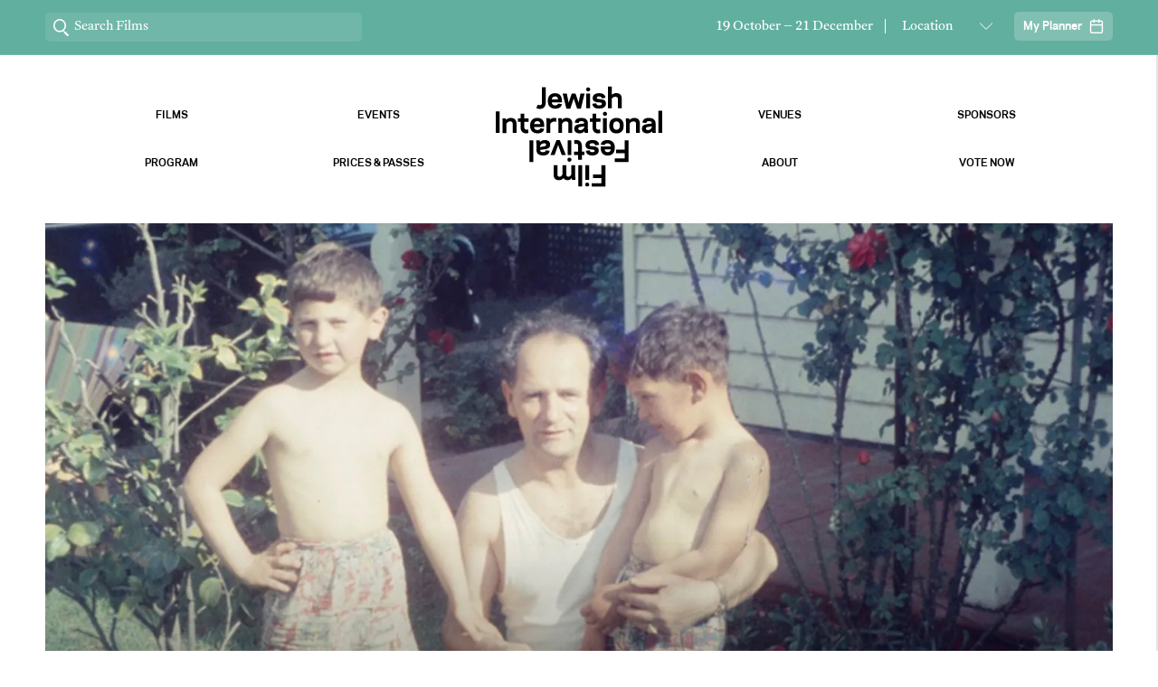

--- FILE ---
content_type: text/html; charset=utf-8
request_url: https://www.jiff.com.au/films/revenge-our-dad-the-nazi-killer
body_size: 13011
content:
<!DOCTYPE html>
<html>
<head>
    <!--
          _              _
         | |    __      | |
      ___| |__ /  \ ___ | | __
     / __| '_ \    | _ \| |/ /
    | (__| | | |__/ (_) |   <
     \___|_| |_|__ \___/|_|\_\

    -->
    <meta charset="utf-8" />
    <meta name="viewport" content="width=device-width, initial-scale=1.0" />
    <title>Revenge: Our Dad the Nazi Killer -  JIFF</title>
    <meta name="description" />
    <meta name="keywords" content="" />
    <meta name="theme-color" content="#f26649" />
    <link rel="icon" type="image/png" href="/img/jiff/favicon.png">

    <!-- Open Graph -->
    <meta property="og:title" content="Jewish International Film Festival Revenge: Our Dad the Nazi Killer - " />
    <meta property="og:description" />
    <meta property="og:type" content="website" />

    <!-- twitter -->
    <meta name="twitter:card" content="summary_large_image /">
    <meta name="twitter:site" content="@jewishiff">
    <meta name="twitter:creator" content="@jewishiff" />
    <meta name="twitter:title" content="Jewish International Film Festival Revenge: Our Dad the Nazi Killer - ">
    <meta name="twitter:description" />
    <meta name="twitter:image" content="https://movingstory-prod.imgix.net/movies/thumbnails/revenge-our-dad-the-nazi-killer.jpg?auto=compress,format&h=630&w=1200" />

    <!-- facebook -->
    <meta property="fb:app_id" content="1144351642841980" />
    <meta property="og:image" content="https://movingstory-prod.imgix.net/movies/thumbnails/revenge-our-dad-the-nazi-killer.jpg?auto=compress,format&h=630&w=1200" />
    <meta property="og:image:width" content="1200" />
    <meta property="og:image:height" content="630" />

    <meta name="facebook-domain-verification" content="8wnc1wvaaeiy76ddho3pqg30wcxeo3" />

    <link href="/css/jif.css?v=ZTDyyeSjqhszu-YnzJ1A9tX_1J_U56dAzGX8cAmfJg4" rel="stylesheet" type="text/css" />
    <link rel="stylesheet" href="https://use.typekit.net/rii5ssl.css">

    <!-- Recaptcha -->
    <script src="https://www.google.com/recaptcha/api.js?render=6LcANPwpAAAAAJw0YBfWaRzg_YFTP5LFp1JxOfaB" async defer></script>


    <!-- Global site tag (gtag.js) - Google Analytics -->
    <script async src="https://www.googletagmanager.com/gtag/js?id=UA-126804556-1"></script>
    <script>
        window.dataLayer = window.dataLayer || [];
        function gtag() { dataLayer.push(arguments); }
        gtag('js', new Date());

        gtag('config', 'UA-126804556-1');
    </script>
    <style>
        
        .grecaptcha-badge {
            display: none !important;
        }

    </style>
    
    <style>
        .film__wysiwyg img {
            height: auto !important;
            width: auto !important;
        }
    </style>

</head>
<body class="jif  festival-on">
    <!-- Facebook Pixel Code -->
    <script>
        !function (f, b, e, v, n, t, s) {
            if (f.fbq) return; n = f.fbq = function () {
                n.callMethod ?
                    n.callMethod.apply(n, arguments) : n.queue.push(arguments)
            };
            if (!f._fbq) f._fbq = n; n.push = n; n.loaded = !0; n.version = '2.0';
            n.queue = []; t = b.createElement(e); t.async = !0;
            t.src = v; s = b.getElementsByTagName(e)[0];
            s.parentNode.insertBefore(t, s)
        }(window, document, 'script',
            'https://connect.facebook.net/en_US/fbevents.js');
        fbq('init', '113163722769307');
        fbq('track', 'PageView');
    </script>
    <noscript>
        <img height="1" width="1" style="display:none"
             src="https://www.facebook.com/tr?id=113163722769307&ev=PageView&noscript=1" />
    </noscript>
    <!-- End Facebook Pixel Code -->

    <a href="#skip-to-content" class="skip-to-content">> Skip to content</a>

    <header>
        <div class="nav-sticky">
            <div class="l-gutters">
                <div class="l-container">
                    <form class="nav-sticky__search js-search" data-url="/api/search">
                        <button class="nav-sticky__search-open js-search-open" type="button">
                            <span class="u-accessibility">open search</span>
                            <span class="icon-search"></span>
                        </button>
                        <button class="nav-sticky__search-close js-search-close" type="button">
                            <span class="u-accessibility">close search</span>
                            <span class="icon-close"></span>
                        </button>
                        <div class="nav-sticky__search-field">
                            <input class="nav-sticky__search-input js-search-field" type="text" id="search" name="q" placeholder="Search Films" autocomplete="off" />
                            <label class="u-accessibility" for="search">search jiff.com.au</label>
                            <div class="nav-sticky__search-spinner"></div>
                        </div>
                    </form>
                    <div class="nav-sticky__dates">19 October &#x2013; 21 December</div>
                    <div class="nav-sticky__location">
                        <label class="u-accessibility" for="location">Select location</label>
                        <select class="js-location" id="state" name="state" data-festival-id="JIF">
                            <option disabled="" selected="" value="">Location</option>
<option value='Brisbane'>Brisbane</option><option value='Canberra'>Canberra</option><option value='Hobart'>Hobart</option><option value='Melbourne'>Melbourne</option><option value='Perth'>Perth</option><option value='Sydney'>Sydney</option>                        </select>
                    </div>
                    <button class="nav-sticky__planner">
                        <span class="nav-sticky__planner-label">My Planner</span>
                        <span class="nav-sticky__planner-icon"></span>
                        <div class="nav-sticky__planner-notification">
                            <div class="nav-sticky__planner-content">
                                <span>Session added to planner</span>
                            </div>
                        </div>
                    </button>
                </div>
            </div>
        </div>
        <div class="nav-drop">
            <nav class="nav-drop__nav">
                    <div class="nav-drop__nav--left">
                        <a class="nav-drop__link" href="/films/">Films</a>
                        <a class="nav-drop__link" href="/events">Events</a>
                        <a class="nav-drop__link" href="/resources/jiff-2025-web-program-v2.pdf" target="_blank">Program</a>
                        <a class="nav-drop__link" href="/festival-passes/">Prices & Passes</a>
                       
                    </div>
                    <div class="nav-drop__nav--right">
                        <a class="nav-drop__link" href="/venues-and-tickets">Venues</a>
                        <a class="nav-drop__link" href="/sponsors">Our Sponsors</a>
                        <a class="nav-drop__link" href="/about">About</a>
                        <a class="nav-drop__link" href="/audience-awards">Vote Now</a>
                    </div>
            </nav>
            <a class="nav-drop__logo" href="/">
                <svg width="100%" viewBox="0 0 46.1 52">
                    <path d="M25.9,0h3.8v21.4h-3.8V0z M46.1,34.6v-4H34.2V52h3.9v-8.5h5.8v-3.9h-5.8v-4.9H46.1z M10.6,52h3.9v-8.5h5.8v-3.9
                    h-5.8v-4.9h8v-4H10.6V52z M5.6,16c0,0.4-0.1,0.7-0.2,1c-0.2,0.5-0.6,0.9-1.6,1c-0.2,0-0.5,0-0.7,0c-0.4,0-1.1-0.2-1.6-0.4L0,20.8
                    c0.6,0.4,1.8,0.7,2,0.7c0.6,0.1,1.1,0.2,1.7,0.2c2.9,0,4.3-1.4,5-2.9C9.2,18,9.4,17.1,9.4,16V0H5.6V16z"></path>
                </svg>
            </a>
            <button class="nav-drop__search-open js-search-open" data-url="/api/search" type="button">
                <span class="u-accessibility">open search</span>
                <span class="icon-search"></span>
            </button>
            <button class="nav-drop__search-close js-search-close" type="button">
                <span class="u-accessibility">close search</span>
                <span class="icon-close"></span>
            </button>
            <button class="hamburger js-nav-toggle" type="button">
                <span class="hamburger-box">
                    <span class="hamburger-inner"></span>
                </span>
            </button>
        </div>
        <div class="search-results js-search-results">
            <div class="l-gutters">
                <div class="l-container">
                    <form class="js-search" data-url="/api/search">
                        <div class="search-results__search-field">
                            <input class="search-results__search-input js-search-field" type="text" id="search-2" name="q" placeholder="" autocomplete="off" />
                            <label class="u-accessibility" for="search-2">search jiff.com.au</label>
                            <div class="search-results__search-spinner"></div>
                        </div>
                    </form>
                    <h3 class="search-results__heading">Trending films</h3>
                    <div class="search-results__cols">
                        <!-- search-result.hbs -->
                    </div>
                </div>
            </div>
        </div>
        <div class="nav-static">
            <nav class="nav-static__nav">
                    <div class="nav-static__nav--left">
                        <a class="nav-static__link" href="/films/">Films</a>
                        <a class="nav-static__link" href="/events">Events</a>
                        <a class="nav-static__link" href="/resources/jiff-2025-web-program-v2.pdf" target="_blank">Program</a>
                        <a class="nav-static__link" href="/festival-passes">Prices & Passes</a>
                    </div>
                    <div class="nav-static__nav--right">
                        <a class="nav-static__link" href="/venues-and-tickets">Venues</a>
                        <a class="nav-static__link" href="/sponsors">Sponsors</a>
                        <a class="nav-static__link" href="/about">About</a>
                        <a class="nav-static__link" href="/audience-awards">Vote Now</a>
                    </div>
            </nav>
            <a class="nav-static__logo" href="/">
                <svg width="100%" viewBox="0 0 210.8 127">
                    <path d="M53.9,28.3c-0.3-0.1-1.8-0.5-2.6-0.9l1.8-4.2c0.6,0.2,1.5,0.4,2,0.5c0.3,0,0.7,0.1,0.9,0c1.3-0.1,1.8-0.6,2.1-1.2
                        c0.2-0.3,0.3-0.7,0.3-1.2V1h4.8v20.3c-0.1,1.4-0.4,2.6-0.9,3.6c-0.9,1.8-2.7,3.6-6.3,3.6C55.3,28.6,54.7,28.5,53.9,28.3z M65.9,18.4
                        c0-6.3,3.5-9.8,9.1-9.8c5.7,0,8.8,3.5,8.8,9.8v1.8H70.9c0.1,2.6,1.9,3.8,4.2,3.8c2.5,0,3.4-0.9,3.7-2.2l4.9,0.6
                        c-0.5,3.1-2.6,5.8-8.5,5.8C69.4,28.1,65.9,24.7,65.9,18.4z M71,16.4h7.8c-0.1-2.5-1.3-3.7-3.7-3.7C72.8,12.8,71.2,13.9,71,16.4z
                        M94.4,28.1l3-8.9l1.3-3.9l1.3,3.9l3,8.9h4.8l4.7-19.1h-5.3l-1.5,7.6l-0.8,3.9l-1.3-3.9L101,9.1h-4.8l-2.6,7.6l-1.3,3.9l-0.8-3.9
                        l-1.5-7.6h-5.3l4.7,19.1H94.4z M119.4,9.1h-4.8v18.6h4.8V9.1z M130.8,24c-2.3,0-3.3-0.9-3.6-2.6l-4.9,0.6c0.4,3.8,2.8,6.1,8.5,6.1
                        c4.2,0,8.7-1.5,8.7-6.3c0-5.2-4.1-5.3-7.8-5.7c-2.3-0.2-3.7-0.2-3.8-1.5c0-1.5,1.5-1.9,2.9-1.9c2.3,0,3.2,0.9,3.4,2.4l4.8-0.6
                        c-0.5-4-3-5.9-8.3-5.9c-3.6,0-8,1.5-8,6.1c0,4.8,4,5.2,7.6,5.5c2.6,0.2,4,0.2,4.1,1.7C134.6,23.5,132.9,24,130.8,24z M146.7,16.2
                        c0.5-1.4,2.2-3.1,4.7-3.1c2,0,3.3,0.8,3.3,2.8v11.8h4.8V15.1c0-4.5-2.9-6.6-7.2-6.6c-2,0-4.2,1-5.5,2.3V0H142v27.6h4.8V16.2z
                        M117,6.4c1.5,0,2.6-1.2,2.6-2.6c0-1.5-1.2-2.6-2.6-2.6c-1.5,0-2.6,1.2-2.6,2.6C114.3,5.2,115.5,6.4,117,6.4z M202.4,53.9l0.3,5
                        h-4.4l-0.4-2c-1.4,1.6-3.6,2.5-6,2.5c-4.9,0-6.8-2.4-6.8-5.8c0-4.1,2.7-5.3,6.9-5.9l5.7-0.8v-0.4c0-1.6-1.2-2.5-3.6-2.5
                        c-2.5,0-3.3,0.9-3.5,2.4l-4.9-0.6c0.5-3.3,2.3-5.9,8.2-5.9c5.3,0,8.5,2.2,8.5,7V53.9z M197.6,50.5l-4.9,0.8
                        c-1.9,0.3-2.6,0.9-2.6,2.1c0,1.2,0.9,1.9,2.4,1.9c2.7,0.1,4.6-1.8,5.1-3.4V50.5z M0,58.9h4.9V31.6H0V58.9z M18.9,39.9
                        c-2.2,0-4.6,1.1-5.8,2.6l-0.4-2.1H8.4l0.3,5v13.6h4.7V47.4c0.5-1.4,2.2-3.1,4.7-3.1c2,0,3.3,0.8,3.3,2.8v11.8h4.8V46.4
                        C26.1,42,23.2,39.9,18.9,39.9z M43.5,49.6c0-6.3,3.5-9.8,9.1-9.8c5.7,0,8.8,3.5,8.8,9.8v1.8H48.5c0.1,2.6,1.9,3.8,4.2,3.8
                        c2.5,0,3.4-0.9,3.7-2.2l4.9,0.6c-0.5,3.1-2.6,5.8-8.5,5.8C47,59.4,43.5,56,43.5,49.6z M48.6,47.7h7.8C56.2,45.2,55,44,52.7,44
                        C50.4,44,48.8,45.1,48.6,47.7z M73.9,44.5c1.2,0,2.2,0.3,2.5,0.5l0.5-4.7c-0.7-0.3-1.7-0.5-3.1-0.5c-2.1,0-4,0.9-5.1,2.5l-0.4-2
                        h-4.4l0.3,5v13.6H69V47.7C69.5,46.1,71.5,44.5,73.9,44.5z M83.4,40.3H79l0.3,5v13.6H84V47.4c0.5-1.4,2.2-3.1,4.7-3.1
                        c2,0,3.3,0.8,3.3,2.8v11.8h4.8V46.4c0-4.5-2.9-6.6-7.2-6.6c-2.2,0-4.6,1.1-5.8,2.6L83.4,40.3z M117,58.9h-4.4l-0.4-2
                        c-1.4,1.6-3.6,2.5-6,2.5c-4.9,0-6.8-2.4-6.8-5.8c0-4.1,2.7-5.3,6.9-5.9l5.7-0.8v-0.4c0-1.6-1.2-2.5-3.6-2.5c-2.5,0-3.3,0.9-3.5,2.4
                        l-4.9-0.6c0.5-3.3,2.3-5.9,8.2-5.9c5.3,0,8.5,2.2,8.5,7v7L117,58.9z M112,50.5l-4.9,0.8c-1.9,0.3-2.6,0.9-2.6,2.1
                        c0,1.2,0.9,1.9,2.4,1.9c2.7,0.1,4.6-1.8,5.1-3.4V50.5z M152.9,39.9c5.6,0,9.1,3.3,9.1,9.8c0,6.4-3.5,9.8-9.1,9.8
                        c-5.6,0-9.1-3.3-9.1-9.8C143.7,43.2,147.2,39.9,152.9,39.9z M152.9,44.3c-2.6,0-4.2,1.5-4.2,5.3c0,3.9,1.6,5.3,4.2,5.3
                        c2.6,0,4.2-1.5,4.2-5.3C157.1,45.8,155.4,44.3,152.9,44.3z M175.2,39.9c-2.2,0-4.6,1.1-5.8,2.6l-0.4-2.1h-4.4l0.3,5v13.6h4.7V47.4
                        c0.5-1.4,2.2-3.1,4.7-3.1c2,0,3.3,0.8,3.3,2.8v11.8h4.8V46.4C182.4,42,179.5,39.9,175.2,39.9z M206,30.9v28h4.8v-28H206z
                        M135.9,58.9h4.8V40.3h-4.8V58.9z M135.7,34.7c0,1.5,1.2,2.6,2.6,2.6c1.5,0,2.6-1.2,2.6-2.6c0-1.5-1.2-2.6-2.6-2.6
                        C136.8,32,135.7,33.2,135.7,34.7z M36.2,34.6h-4.8v5.8h0h-3.3v4.3h3.3h0v7.6c0.1,1.4,0.4,2.5,0.9,3.6c0.9,1.8,2.7,3.6,6.2,3.6
                        c0.5,0,1.2-0.1,1.8-0.3c0.3-0.1,0.7-0.1,1-0.3L41,54.4c-0.6,0.2-1.2,0.2-1.6,0.3c-0.3,0-0.5,0-0.8,0c-1.2,0-1.8-0.6-2.1-1.2
                        c-0.2-0.3-0.3-0.7-0.3-1.2v-7.6h5.3v-4.3h-5.3V34.6z M132.6,44.7v-4.3h-5.3v-5.8h-4.8v5.8h0h-3.3v4.3h3.3h0v7.6
                        c0.1,1.4,0.4,2.5,0.9,3.6c0.9,1.8,2.7,3.6,6.2,3.6c0.5,0,1.2-0.1,1.8-0.3c0.3-0.1,0.7-0.1,1-0.3l-0.4-4.5c-0.6,0.2-1.2,0.2-1.6,0.3
                        c-0.3,0-0.5,0-0.8,0c-1.2,0-1.8-0.6-2.1-1.2c-0.2-0.3-0.3-0.7-0.3-1.2v-7.6H132.6z M133.9,111.4h-10.7v4.6h10.7v6.5h-12.4v4.6h17.3
                        V99.7h-4.9V111.4z M104.5,127h4.8V99.7h-4.8V127z M100.4,99.7h-4.7v11.5c-0.5,1.5-1.6,3-3.6,3.1c-1.8,0-2.8-0.8-2.8-2.7V99.7h-4.8
                        v11.5c-0.5,1.5-1.6,3-3.6,3.1c-1.8,0-2.8-0.8-2.8-2.7V99.7h-4.8v12.2c0,4.3,2.3,6.8,6.6,6.8c2.5,0,4.5-0.9,5.8-2.7
                        c1,1.6,2.8,2.7,5.2,2.7c2.1,0,4-1.1,5.2-2.6l0.4,2.1h4.4l-0.3-5V99.7z M113.4,118.2h4.8V99.7h-4.8V118.2z M115.8,121.7
                        c-1.5,0-2.6,1.2-2.6,2.6c0,1.5,1.2,2.6,2.6,2.6c1.4,0,2.6-1.2,2.6-2.6C118.4,122.9,117.2,121.7,115.8,121.7z M163.2,80.1h-10.7v4.6
                        h10.7v6.5h-12.4v4.6h17.3V68.4h-4.9V80.1z M150.8,77.7c0,6.3-3.5,9.8-9.1,9.8c-5.7,0-8.8-3.5-8.8-9.8v-1.8h12.9
                        c-0.1-2.6-1.9-3.8-4.2-3.8c-2.5,0-3.4,0.9-3.7,2.2l-4.9-0.6c0.5-3.1,2.6-5.8,8.5-5.8C147.3,67.9,150.8,71.3,150.8,77.7z M145.7,79.6
                        H138c0.1,2.5,1.3,3.7,3.7,3.7C143.9,83.3,145.5,82.2,145.7,79.6z M122.4,72c2.3,0,3.3,0.9,3.6,2.6l4.9-0.6c-0.4-3.8-2.8-6.1-8.5-6.1
                        c-4.2,0-8.7,1.5-8.7,6.3c0,5.2,4.1,5.3,7.8,5.7c2.3,0.2,3.7,0.2,3.7,1.5c0,1.5-1.5,1.9-2.9,1.9c-2.3,0-3.2-0.9-3.4-2.4l-4.8,0.6
                        c0.5,4,3,5.9,8.3,5.9c3.6,0,8-1.5,8-6.1c0-4.8-4-5.2-7.6-5.5c-2.6-0.2-4-0.2-4.1-1.7C118.6,72.5,120.3,72,122.4,72z M95.7,68.4H91
                        V87h4.8V68.4z M77.5,78.4l1.5-4.3l1.5,4.3l3.1,8.6h5.2l-7.7-19.1h-4.2L69.2,87h5.2L77.5,78.4z M56.2,80.4v0.4c0,1.6,1.2,2.5,3.6,2.5
                        c2.5,0,3.3-0.9,3.5-2.4l4.9,0.6c-0.5,3.3-2.3,5.9-8.2,5.9c-5.3,0-8.5-2.2-8.5-7v-7l-0.3-5h4.4l0.4,2c1.4-1.6,3.6-2.5,6-2.5
                        c4.9,0,6.8,2.4,6.8,5.8c0,4.1-2.7,5.3-6.9,5.9L56.2,80.4z M56.2,76.8l4.9-0.8c1.9-0.3,2.6-0.9,2.6-2.1c0-1.2-0.9-1.9-2.4-1.9
                        c-2.7-0.1-4.6,1.8-5.1,3.4V76.8z M42.7,95.7h4.8V68.4h-4.8V95.7z M93.3,95.4c1.5,0,2.6-1.2,2.6-2.6c0-1.5-1.2-2.6-2.6-2.6
                        c-1.5,0-2.6,1.2-2.6,2.6C90.7,94.2,91.9,95.4,93.3,95.4z M109.1,82.7V75c-0.1-1.4-0.4-2.5-0.9-3.6c-0.9-1.8-2.7-3.6-6.2-3.6
                        c-0.5,0-1.2,0.1-1.8,0.3c-0.3,0.1-0.7,0.1-1,0.3l0.4,4.5c0.6-0.2,1.2-0.2,1.6-0.3c0.3,0,0.5,0,0.8,0c1.2,0,1.8,0.6,2,1.2
                        c0.2,0.3,0.3,0.7,0.3,1.2v7.6h-5.3V87h5.3v5.8h4.8V87h0h3.3v-4.3H109.1L109.1,82.7z">
                    </path>
                </svg>
            </a>
            <button class="nav-static__search-open js-search-open" data-url="/api/search" type="button">
                <span class="u-accessibility">open search</span>
                <span class="icon-search"></span>
            </button>
            <button class="nav-static__search-close js-search-close" type="button">
                <span class="u-accessibility">close search</span>
                <span class="icon-close"></span>
            </button>
            <button class="hamburger js-nav-toggle" type="button">
                <span class="hamburger-box">
                    <span class="hamburger-inner"></span>
                </span>
            </button>
        </div>
    </header>

    <div class="planner">
    <div class="planner__heading">
        My Planner <button class="planner__close"><span class="icon-close"></span></button>
    </div>
    <div class="planner__help">
        <div class="planner__help-gutters">
            <button class="planner__help-dismiss"><span class="icon-close"></span></button>
            <p>Your planner helps you schedule your entire Jewish Internation Film Festival experience. It shows sessions you've saved, in a helpful timeline.</p>
            <p><button class="js-validate-email" type="button">Sign In</button> or <button class="js-validate-email" type="button">Register</button> to save your planner</p>
        </div>
    </div>

    <div class="planner__empty">
        <div class="planner__icon"></div>
        <p>
            Your Planner is empty. <br />
            <button type="button" class="planner__empty-no-account js-validate-email">Register to begin</button>
            <a href="/films?schedule" class="planner__empty-logged-in">Browse Films & Events</a>
        </p>
    </div>

    <div class="planner__account">
        <form class="planner__form">
            <h4 class="planner__account-heading">My Account</h4>
            <p class="planner__account-desc">Looks like you don’t have an account yet. Please register below to save your planner.</p>
            <p class="planner__account-preexisting">This account already exists. <br />Please log in below.</p>

            <div class="form__component planner__email">
                <div class="form__field">
                    <label class="form__field-label" for="email">Email Address</label>
                    <input type="email" id="email" name="email" data-required data-rules="email" autocomplete="email" />
                </div>
            </div>

            <div class="form__component planner__name">
                <div class="form__field">
                    <label class="form__field-label" for="name">First name</label>
                    <input type="text" id="name" name="name" data-required data-rules="empty" autocomplete="given-name" />
                </div>
            </div>

            <div class="form__component planner__location">
                <div class="form__select">
                    <label class="form__field-label" for="location">Select location</label>
                    <select class="js-location" id="location" name="location" data-festival-id="JIF" data-required data-rules="empty" autocomplete="address-level2">
                        <option value="" selected disabled></option>
<option value='Brisbane'>Brisbane</option><option value='Canberra'>Canberra</option><option value='Hobart'>Hobart</option><option value='Melbourne'>Melbourne</option><option value='Perth'>Perth</option><option value='Sydney'>Sydney</option>                    </select>
                </div>
            </div>

            <div class="form__component planner__pw">
                <div class="form__field">
                    <label class="form__field-label" for="password">Password</label>
                    <input type="password" id="password" name="password" placeholder="" data-required data-rules="password" autocomplete="new-password" />
                    <button class="planner__forgot-pw" type="button">Forgot Password?</button>
                </div>
            </div>

            <p class="planner__facebook-user-no-pw-error">
                You&rsquo;ve previously logged in using Facebook. Please log in with Facebook or request a password reset. 
            </p>

            <p class="planner__reset-password-requested">
                Please check your email for password reset instructions.
            </p>

            <button class="planner__submit-btn" formnovalidate type="submit"
                    data-validate-email-service="/api/accounts/verify"
                    data-register-service="/api/accounts/register"
                    data-login-service="/api/accounts/login"
                    data-reset-service="/api/accounts/reset-password">
                <span class="btn__label">Next</span>
                <span class="btn__spinner"></span>
            </button>
            
        </form>

        <hr class="planner__hr" />
    </div>

    <div class="planner__films">
        <div class="planner__scroll-container">
            <div class="film-grid film-grid--planner-layout">
                <div class="l-gutters">
                    <div class="l-container">
                        <!-- film-schedule.hbs -->
                    </div>
                </div>
            </div>
        </div>
    </div>
</div>
    <div class="voting-area">

    <div class="voting__heading">
        Audience Award Vote <button class="voting-area__close"><span class="icon-close"></span></button>
    </div>
     <div class="l-gutters planner__scroll-container">
        <div class="voting-text">
            <p>How many pickles are you giving<br /><span class="film-name">{film-title}</span>?</p>
        </div>
   
        <select class="star-rating">
            <option value="">Select a rating</option>
            <option value="5">Excellent</option>
            <option value="4">Very Good</option>
            <option value="3">Average</option>
            <option value="2">Poor</option>
            <option value="1" selected>Terrible</option>
        </select>
       
             <div class="voting-text">
                <p>Your details to confirm your vote.</p>
            </div>
        
       
    
        <div class="form-area">
            <form class="voting__form">
                <input type="hidden" name="Festival" value="JIF" />
                <input type="hidden" name="Campaign" value="JIF2025" />
                <input type="hidden" name="MovieId" class="filmId" value="" />
                <input type="hidden" name="Rating" class="film-rating" value="" />
               
                    <div class="form__component">
                        <div class="form__field is-invalid">
                            <label class="form__field-label" for="name" style="display:none;">Name</label>
                            <input type="text" id="name" name="Name" placeholder="Name" data-required="" data-rules="empty" required>
                        </div>
                    </div>
                   
                    <div class="form__component">
                        <div class="form__field">
                            <label class="form__field-label" for="email"  style="display:none;">Enter your email to subscribe</label>
                            <input type="email" id="email" name="Email" placeholder="Email" data-required="" data-rules="email" required>
                        </div>
                    </div>
                
                    <div class="form__component">
                        <div class="form__select">
                            <label class="form__field-label" for="location" style="display:none;">Select location</label>
                       
                                <select class="js-location votingLocation" id="location" name="location" data-required="" data-rules="empty">
                                    <option value="" selected="" disabled="">Which city did you attend JIFF?</option>
<option value='Brisbane'>Brisbane</option><option value='Canberra'>Canberra</option><option value='Hobart'>Hobart</option><option value='Melbourne'>Melbourne</option><option value='Perth'>Perth</option><option value='Sydney'>Sydney</option>
                                    </select>
                        </div>
                    </div>
                    <div class="form__component">
                    <div class="form__text-area">
                        <label class="form__field-label" for="review" style="display:none;">Your film review (Optional)</label>
                        <textarea class="textarea" name="review" placeholder="Your film review (Optional)" style="height: 100px;"></textarea>
                    </div>
                </div>
                <div class="form__checkbox">
                    <label class="form__checkbox-label">
                        <input type="checkbox" id="publish" name="publish">
                        <span class="form__ctrl-ui"></span>
                        <span class="form__ctrl-label">I’m happy for my review to be used online.</span>
                    </label>
                </div>
                <div class="form__checkbox">
                    <label class="form__checkbox-label">
                        <input type="checkbox" id="subscribe" name="subscribe">
                        <span class="form__ctrl-ui"></span>
                        <span class="form__ctrl-label">I would like to receive marketing communication from JIFF.</span>
                    </label>
                </div>
                <button class="btn submit-vote"  data-url="" style="    width: 100%;text-align: center;">
                    <span class="btn__label">Submit Vote</span>
                    <span class="btn__spinner"></span>
                </button>
            </form>
        </div>
    </div>

</div>

    <div id="skip-to-content"></div>

    <div class="swiper swiper--single-slide">
    <div class="l-gutters">
        <div class="l-container">
                <div class="swiper-container">
                    <div class="swiper-wrapper">
                        <div class="swiper-slide">
                            <div class="swiper__img-wrap">
                                <img width="1920" alt="Revenge: Our Dad the Nazi Killer" src="https://movingstory-prod.imgix.net:443/movies/thumbnails/revenge-our-dad-the-nazi-killer.jpg?auto=compress%2cformat&amp;fit=crop&amp;w=1920" />
                            </div>
                        </div>
                    </div>
                </div>
                <button class="film__trailer-btn" type="button" data-lity data-lity-target="https://www.youtube.com/watch?v=t4SvIwe0zGA">
                    <span class="film__trailer-btn-label">Play Trailer</span>
                    <span class="film__trailer-btn-arrow"></span>
                </button>
        </div>
    </div>
</div>

<div class="l-gutters">
    <div class="l-container">
        <div class="film__cols">
            <div class="film__col">
                <h1 class="film__title" data-id="3773">Revenge: Our Dad the Nazi Killer</h1>
                
                <div class="film__wysiwyg"><p>In the late 40s, Holocaust survivors emigrated to Australia via boat. On those same boats were thousands of Nazis and Nazi collaborators from the Baltic and other states, some of whom were given safe passage by the Australian authorities despite their known history of war crimes.</p>
<p>When three Melbourne brothers: Jack, Jon and Sam, stumble upon a family secret, they embark on a journey to uncover the truth. Allegedly, their father Boris, a WWII Partisan and Holocaust survivor, travelled from Melbourne where he had settled after the war, to Sydney in the late 1950s to undertake a revenge killing against a Nazi. With the help of a private investigator, the brothers unearth an unexpected web of Nazi networks, covert Jewish vigilante groups, and multiple cases of Nazis who mysteriously died or disappeared in post-WWII Australia. The further they delve into the past, the more the brothers are left to grapple with mounting evidence and uncomfortable truths about a father they thought they knew.</p>
<p>A thrilling documentary that deals with deep questions of morality &mdash; including taking justice into your own hands &mdash; and dares to ask whether we ever really know our parents.</p></div>
               

                <div class="film__wysiwyg">
                </div>




            </div>
            <div class="film__col">



                   

            <ul class="film__info">
                    <li id="RecommendedAge">
                        <h5 class="film__info-heading">Rating</h5>
                            <p>Unclass15</p>
                    </li>
                    <li id="Runtime">

                        <h5 class="film__info-heading">Runtime</h5>
                            <p>101</p>
                    </li>
                    <li id="Director">

                        <h5 class="film__info-heading">Director</h5>
                        <p>Danny Ben - Moshe</p>
                    </li>
                    <li id="Language">

                        <h5 class="film__info-heading">Language</h5>
                        <p>English</p>
                    </li>
            </ul>


                

                </div>
        </div>
    </div>
</div>

<div class="l-gutters">
    <div class="l-container">
        <div class="sessions">
            <div class="sessions__col">
                <!-- book-tickets.hbs -->
            </div>
        </div>
    </div>
</div>



    <div class="subscribe">
        <div class="l-gutters">
            <div class="l-container">

                <h4 class="subscribe__heading">Subscribe to the newsletter</h4>
                <p class="subscribe__desc">Stay up to date with JIFF news and films during the year, and for regular updates and insider news during the festival period.</p>

                <form class="subscribe__form">
                    <div class="subscribe__cols">
                        <div class="subscribe__col">
                            <div class="form__component">
                                <div class="form__field">
                                    <label class="form__field-label" for="subscribe-name">Name</label>
                                    <input type="text" id="subscribe-name" name="name" placeholder="" data-required data-rules="empty" />
                                </div>
                            </div>
                        </div>
                        <div class="subscribe__col">
                            <div class="form__component">
                                <div class="form__field">
                                    <label class="form__field-label" for="subscribe-email">Enter your email to subscribe</label>
                                    <input type="email" id="subscribe-email" name="email" placeholder="" data-required data-rules="email" />
                                </div>
                            </div>
                        </div>
                    </div>

                    <div class="form__component">
                        <div class="form__select">
                            <label class="form__field-label" for="subscribe-location">Select location</label>
                            <select class="js-location" id="subscribe-location" name="location" data-festival-id="JIF" data-required data-rules="empty">
                                <option value="" selected disabled></option>
<option value='Brisbane'>Brisbane</option><option value='Canberra'>Canberra</option><option value='Hobart'>Hobart</option><option value='Melbourne'>Melbourne</option><option value='Perth'>Perth</option><option value='Sydney'>Sydney</option>                            </select>
                        </div>
                    </div>
                    <div class="g-recaptcha" data-sitekey="6LcANPwpAAAAAJw0YBfWaRzg_YFTP5LFp1JxOfaB" data-callback="recaptcha" data-size="invisible"></div>
                    <button class="btn" formnovalidate type="submit" data-url="/api/subscribe">
                        <span class="btn__label">Subscribe</span>
                        <span class="btn__spinner"></span>
                    </button>
                </form>

                <p class="subscribe__disclaimer">You can unsubscribe at any time. See our <a href="/privacy-policy">Privacy Policy</a>.</p>

                <div class="subscribe__feedback">
                    <div class="subscribe__success">
                        <div class="subscribe__feedback-heading">Thanks!</div>
                        <div class="subscribe__feedback-msg">Your subscription was successful.</div>
                    </div>
                    <div class="subscribe__fail">
                        <div class="subscribe__feedback-heading">Sorry&hellip;</div>
                        <div class="subscribe__feedback-msg">Something went wrong. Please try again later.</div>
                    </div>
                </div>

            </div>
        </div>
    </div>

    <footer class="footer">
        <div class="l-gutters">
            <div class="l-container">

                <nav class="footer__links">
                    <a href="/contact">Contact Us</a>
                    <a href="/festival-team">Festival Team</a>
                    <a href="/venues-and-tickets">Venues</a>
                    <a href="https://www.chaiflicks.com" target="_blank">Stream At Home</a>
                    <a href="/films/archive">Film Archive</a>
                    <a href="/short-film-fund">Short Film Fund</a>
                    <a href="/group-bookings">Group Bookings</a>
                    <a href="/faq">FAQ's</a>
                </nav>

                <div class="footer__social">
                    <a href="http://facebook.com/jewishiff" target="_blank">
                        <span class="icon-social-facebook2"></span>
                    </a>
                    <a href="https://vimeo.com/jewishiff" target="_blank">
                        <span class="icon-social-vimeo"></span>
                    </a>
                    <a href="https://www.instagram.com/jiff_oz/" target="_blank">
                        <span class="icon-social-instagram"></span>
                    </a>
                </div>

                <div class="footer__copyright">
                    &copy; Jewish International Film Festival Australia. 2021. All rights reserved. <span>
                        <a href="https://chook.com.au">
                            <svg version="1.1" class="chook-logo" xmlns="http://www.w3.org/2000/svg" xmlns:xlink="http://www.w3.org/1999/xlink" viewBox="-417 261 124 40" xml:space="preserve">
                            <polygon points="-293,301 -298.2,301 -309.8,287.8 -311,289 -311,301 -315,301 -315,261 -311,261 -311,283.8
                                            -300.2,273 -295,273 -307,285 " />































































                            <path d="M-330,301c-7,0-13-6-13-14c0-8,6-14,13-14s13,6,13,14C-317,295-323,301-330,301z M-320.9,287
                                            c0-2.8-1-5.4-2.8-7.3c-1.7-1.8-4-2.8-6.3-2.8c-2.4,0-4.6,1-6.3,2.8c-1.8,1.9-2.8,4.5-2.8,7.3c0,2.8,1,5.4,2.8,7.3
                                            c1.7,1.8,4,2.8,6.3,2.8c2.4,0,4.6-1,6.3-2.8C-321.9,292.4-320.9,289.8-320.9,287z" />































































                            <path class="chook-logo__egg" d="M-357,293c-7,0-13-5.5-13-15c0-9,6-17,13-17s13,8,13,17C-344,287.5-350,293-357,293z M-348,278
                                            c0-3.4-1.1-6.9-3.1-9.5c-1.7-2.3-3.9-3.5-5.9-3.5c-2.1,0-4.2,1.3-5.9,3.5c-1.9,2.6-3.1,6-3.1,9.5c0,3.5,1,6.4,2.8,8.3
                                            c1.6,1.7,3.8,2.7,6.2,2.7c2.4,0,4.6-0.9,6.2-2.7C-349,284.4-348,281.5-348,278z" />































































                            <path d="M-375,285c0-2.2-0.8-4.2-2.2-5.8c-1.3-1.4-3-2.2-4.8-2.2c-1.8,0-3.5,0.8-4.8,2.2c-1.4,1.5-2.2,3.6-2.2,5.8v16
                                            h-2h-2v-40h4v15.8c1.6-2.3,4.2-3.8,7-3.8c6.1,0,11,5.4,11,12v16h-4V285z M-403,301c-7.5,0-14-6-14-14c0-8,6.5-14,14-14
                                            c2.9,0,5.7,0.9,8,2.5v5.5c-0.3-0.4-0.6-0.8-1-1.1c-1.9-1.8-4.4-2.9-7-2.9s-5.1,1-7,2.9c-1.9,1.9-3,4.4-3,7.1c0,2.7,1.1,5.3,3,7.1
                                            c1.9,1.8,4.4,2.9,7,2.9s5.1-1,7-2.9c0.4-0.3,0.7-0.7,1-1.1v5.5C-397.3,300.1-400.1,301-403,301z" />















                            <rect class="chook-logo__shadow" x="-363" y="297" width="12" height="4" />















                            </svg>
                        </a>
                    </span>
                </div>
                <div class="footer__copyright">
                    <p style="display: block;">This site is protected by reCAPTCHA and the Google <a style="margin: 0;" href="https://policies.google.com/privacy" target="_blank">Privacy Policy</a>  and <a style="margin: 0;" href="https://policies.google.com/terms" target="_blank">Terms of Service</a> apply.</p>
                </div>

            </div>
        </div>
    </footer>


    <script src="https://ajax.googleapis.com/ajax/libs/jquery/3.3.1/jquery.min.js"></script>
    <script>
        $(document).ready(function () {
            $('.Close').on("click", function () {
                $('.festivals-modal').hide();
            });
        });
    </script>

    <script>
        var app = app || { };
        app.data = app.data || { };
        app.siteUrl = "/";

        app.data.search = [{"img":"https://movingstory-prod.imgix.net/movies/thumbnails/eleanor-the-great-key-still-1.jpg?w=800\u0026h=450\u0026fit=crop","filmUrl":"../films/eleanor-the-great","title":"Eleanor the Great","countries":null,"year":null,"type":null,"age":null,"attributes":null,"date":null,"sessionId":0,"sessionUrl":null,"filmId":0,"cinema":null,"cinemaId":null,"city":null,"state":null,"screen":null,"specialEvent":null,"specialEventLink":null,"attribute":null,"cssClass":null,"capacity":0,"seatsAvailable":0},{"img":"https://movingstory-prod.imgix.net/movies/thumbnails/the-pianists-choice-key-still.jpg?w=800\u0026h=450\u0026fit=crop","filmUrl":"../films/the-pianists-choice","title":"The Pianist\u0027s Choice","countries":null,"year":null,"type":null,"age":null,"attributes":null,"date":null,"sessionId":0,"sessionUrl":null,"filmId":0,"cinema":null,"cinemaId":null,"city":null,"state":null,"screen":null,"specialEvent":null,"specialEventLink":null,"attribute":null,"cssClass":null,"capacity":0,"seatsAvailable":0},{"img":"https://movingstory-prod.imgix.net/movies/thumbnails/from-darkness-to-light-key-still-1.jpg?w=800\u0026h=450\u0026fit=crop","filmUrl":"../films/from-darkness-to-light","title":"From Darkness to Light","countries":null,"year":null,"type":null,"age":null,"attributes":null,"date":null,"sessionId":0,"sessionUrl":null,"filmId":0,"cinema":null,"cinemaId":null,"city":null,"state":null,"screen":null,"specialEvent":null,"specialEventLink":null,"attribute":null,"cssClass":null,"capacity":0,"seatsAvailable":0},{"img":"https://movingstory-prod.imgix.net/movies/thumbnails/neshoma-key-still-1.tif?w=800\u0026h=450\u0026fit=crop","filmUrl":"../films/neshoma","title":"Neshoma","countries":null,"year":null,"type":null,"age":null,"attributes":null,"date":null,"sessionId":0,"sessionUrl":null,"filmId":0,"cinema":null,"cinemaId":null,"city":null,"state":null,"screen":null,"specialEvent":null,"specialEventLink":null,"attribute":null,"cssClass":null,"capacity":0,"seatsAvailable":0}];
    </script>
    
    
    <script>
        var app = app || { };
        app.data = app.data || { };
        app.data.sessions = [];
	</script>


    <script src="/js/scripts.js?v=BabVL0G2UhcNk8i0uNHYiduUCUymKPmR-ASz_wWNEqg"></script>
    
    <script>
        var destroyed = false;
        var starrating = new StarRating('.star-rating', {
            //stars: function (el, item, index) {
            //    el.innerHTML = '<svg xmlns="http://www.w3.org/2000/svg" viewBox="0 0 24 24"><rect class="gl-star-full" width="19" height="19" x="2.5" y="2.5"/><polygon fill="#FFF" points="12 5.375 13.646 10.417 19 10.417 14.665 13.556 16.313 18.625 11.995 15.476 7.688 18.583 9.333 13.542 5 10.417 10.354 10.417"/></svg>';
            //},
            tooltip: false,
        });
         var $plannerClose = $('.voting-area__close');
         $plannerClose.click(function () {
              votingClear();
          });
          function votingClear() {
            var rating = $(".voting-area .gl-star-rating--stars").attr('data-rating');
            console.log(rating);
            $(".voting-area .gl-star-rating--stars").removeClass('s' + rating +'0');
            $(".voting-area .gl-star-rating--stars").attr("data-rating", "1");
            $(".voting-area .gl-star-rating--stars").addClass('s10');
            $(".voting-area .gl-star-rating--stars span").removeClass('gl-active');
            $(".voting-area .gl-star-rating--stars span").removeClass('gl-selected');
            $(".voting-area .gl-star-rating--stars span").first().addClass('gl-active');
          }
         
    </script>
</body>
</html>


--- FILE ---
content_type: text/html; charset=utf-8
request_url: https://www.google.com/recaptcha/api2/anchor?ar=1&k=6LcANPwpAAAAAJw0YBfWaRzg_YFTP5LFp1JxOfaB&co=aHR0cHM6Ly93d3cuamlmZi5jb20uYXU6NDQz&hl=en&v=TkacYOdEJbdB_JjX802TMer9&size=invisible&anchor-ms=20000&execute-ms=15000&cb=xr6wgk85dr1b
body_size: 44894
content:
<!DOCTYPE HTML><html dir="ltr" lang="en"><head><meta http-equiv="Content-Type" content="text/html; charset=UTF-8">
<meta http-equiv="X-UA-Compatible" content="IE=edge">
<title>reCAPTCHA</title>
<style type="text/css">
/* cyrillic-ext */
@font-face {
  font-family: 'Roboto';
  font-style: normal;
  font-weight: 400;
  src: url(//fonts.gstatic.com/s/roboto/v18/KFOmCnqEu92Fr1Mu72xKKTU1Kvnz.woff2) format('woff2');
  unicode-range: U+0460-052F, U+1C80-1C8A, U+20B4, U+2DE0-2DFF, U+A640-A69F, U+FE2E-FE2F;
}
/* cyrillic */
@font-face {
  font-family: 'Roboto';
  font-style: normal;
  font-weight: 400;
  src: url(//fonts.gstatic.com/s/roboto/v18/KFOmCnqEu92Fr1Mu5mxKKTU1Kvnz.woff2) format('woff2');
  unicode-range: U+0301, U+0400-045F, U+0490-0491, U+04B0-04B1, U+2116;
}
/* greek-ext */
@font-face {
  font-family: 'Roboto';
  font-style: normal;
  font-weight: 400;
  src: url(//fonts.gstatic.com/s/roboto/v18/KFOmCnqEu92Fr1Mu7mxKKTU1Kvnz.woff2) format('woff2');
  unicode-range: U+1F00-1FFF;
}
/* greek */
@font-face {
  font-family: 'Roboto';
  font-style: normal;
  font-weight: 400;
  src: url(//fonts.gstatic.com/s/roboto/v18/KFOmCnqEu92Fr1Mu4WxKKTU1Kvnz.woff2) format('woff2');
  unicode-range: U+0370-0377, U+037A-037F, U+0384-038A, U+038C, U+038E-03A1, U+03A3-03FF;
}
/* vietnamese */
@font-face {
  font-family: 'Roboto';
  font-style: normal;
  font-weight: 400;
  src: url(//fonts.gstatic.com/s/roboto/v18/KFOmCnqEu92Fr1Mu7WxKKTU1Kvnz.woff2) format('woff2');
  unicode-range: U+0102-0103, U+0110-0111, U+0128-0129, U+0168-0169, U+01A0-01A1, U+01AF-01B0, U+0300-0301, U+0303-0304, U+0308-0309, U+0323, U+0329, U+1EA0-1EF9, U+20AB;
}
/* latin-ext */
@font-face {
  font-family: 'Roboto';
  font-style: normal;
  font-weight: 400;
  src: url(//fonts.gstatic.com/s/roboto/v18/KFOmCnqEu92Fr1Mu7GxKKTU1Kvnz.woff2) format('woff2');
  unicode-range: U+0100-02BA, U+02BD-02C5, U+02C7-02CC, U+02CE-02D7, U+02DD-02FF, U+0304, U+0308, U+0329, U+1D00-1DBF, U+1E00-1E9F, U+1EF2-1EFF, U+2020, U+20A0-20AB, U+20AD-20C0, U+2113, U+2C60-2C7F, U+A720-A7FF;
}
/* latin */
@font-face {
  font-family: 'Roboto';
  font-style: normal;
  font-weight: 400;
  src: url(//fonts.gstatic.com/s/roboto/v18/KFOmCnqEu92Fr1Mu4mxKKTU1Kg.woff2) format('woff2');
  unicode-range: U+0000-00FF, U+0131, U+0152-0153, U+02BB-02BC, U+02C6, U+02DA, U+02DC, U+0304, U+0308, U+0329, U+2000-206F, U+20AC, U+2122, U+2191, U+2193, U+2212, U+2215, U+FEFF, U+FFFD;
}
/* cyrillic-ext */
@font-face {
  font-family: 'Roboto';
  font-style: normal;
  font-weight: 500;
  src: url(//fonts.gstatic.com/s/roboto/v18/KFOlCnqEu92Fr1MmEU9fCRc4AMP6lbBP.woff2) format('woff2');
  unicode-range: U+0460-052F, U+1C80-1C8A, U+20B4, U+2DE0-2DFF, U+A640-A69F, U+FE2E-FE2F;
}
/* cyrillic */
@font-face {
  font-family: 'Roboto';
  font-style: normal;
  font-weight: 500;
  src: url(//fonts.gstatic.com/s/roboto/v18/KFOlCnqEu92Fr1MmEU9fABc4AMP6lbBP.woff2) format('woff2');
  unicode-range: U+0301, U+0400-045F, U+0490-0491, U+04B0-04B1, U+2116;
}
/* greek-ext */
@font-face {
  font-family: 'Roboto';
  font-style: normal;
  font-weight: 500;
  src: url(//fonts.gstatic.com/s/roboto/v18/KFOlCnqEu92Fr1MmEU9fCBc4AMP6lbBP.woff2) format('woff2');
  unicode-range: U+1F00-1FFF;
}
/* greek */
@font-face {
  font-family: 'Roboto';
  font-style: normal;
  font-weight: 500;
  src: url(//fonts.gstatic.com/s/roboto/v18/KFOlCnqEu92Fr1MmEU9fBxc4AMP6lbBP.woff2) format('woff2');
  unicode-range: U+0370-0377, U+037A-037F, U+0384-038A, U+038C, U+038E-03A1, U+03A3-03FF;
}
/* vietnamese */
@font-face {
  font-family: 'Roboto';
  font-style: normal;
  font-weight: 500;
  src: url(//fonts.gstatic.com/s/roboto/v18/KFOlCnqEu92Fr1MmEU9fCxc4AMP6lbBP.woff2) format('woff2');
  unicode-range: U+0102-0103, U+0110-0111, U+0128-0129, U+0168-0169, U+01A0-01A1, U+01AF-01B0, U+0300-0301, U+0303-0304, U+0308-0309, U+0323, U+0329, U+1EA0-1EF9, U+20AB;
}
/* latin-ext */
@font-face {
  font-family: 'Roboto';
  font-style: normal;
  font-weight: 500;
  src: url(//fonts.gstatic.com/s/roboto/v18/KFOlCnqEu92Fr1MmEU9fChc4AMP6lbBP.woff2) format('woff2');
  unicode-range: U+0100-02BA, U+02BD-02C5, U+02C7-02CC, U+02CE-02D7, U+02DD-02FF, U+0304, U+0308, U+0329, U+1D00-1DBF, U+1E00-1E9F, U+1EF2-1EFF, U+2020, U+20A0-20AB, U+20AD-20C0, U+2113, U+2C60-2C7F, U+A720-A7FF;
}
/* latin */
@font-face {
  font-family: 'Roboto';
  font-style: normal;
  font-weight: 500;
  src: url(//fonts.gstatic.com/s/roboto/v18/KFOlCnqEu92Fr1MmEU9fBBc4AMP6lQ.woff2) format('woff2');
  unicode-range: U+0000-00FF, U+0131, U+0152-0153, U+02BB-02BC, U+02C6, U+02DA, U+02DC, U+0304, U+0308, U+0329, U+2000-206F, U+20AC, U+2122, U+2191, U+2193, U+2212, U+2215, U+FEFF, U+FFFD;
}
/* cyrillic-ext */
@font-face {
  font-family: 'Roboto';
  font-style: normal;
  font-weight: 900;
  src: url(//fonts.gstatic.com/s/roboto/v18/KFOlCnqEu92Fr1MmYUtfCRc4AMP6lbBP.woff2) format('woff2');
  unicode-range: U+0460-052F, U+1C80-1C8A, U+20B4, U+2DE0-2DFF, U+A640-A69F, U+FE2E-FE2F;
}
/* cyrillic */
@font-face {
  font-family: 'Roboto';
  font-style: normal;
  font-weight: 900;
  src: url(//fonts.gstatic.com/s/roboto/v18/KFOlCnqEu92Fr1MmYUtfABc4AMP6lbBP.woff2) format('woff2');
  unicode-range: U+0301, U+0400-045F, U+0490-0491, U+04B0-04B1, U+2116;
}
/* greek-ext */
@font-face {
  font-family: 'Roboto';
  font-style: normal;
  font-weight: 900;
  src: url(//fonts.gstatic.com/s/roboto/v18/KFOlCnqEu92Fr1MmYUtfCBc4AMP6lbBP.woff2) format('woff2');
  unicode-range: U+1F00-1FFF;
}
/* greek */
@font-face {
  font-family: 'Roboto';
  font-style: normal;
  font-weight: 900;
  src: url(//fonts.gstatic.com/s/roboto/v18/KFOlCnqEu92Fr1MmYUtfBxc4AMP6lbBP.woff2) format('woff2');
  unicode-range: U+0370-0377, U+037A-037F, U+0384-038A, U+038C, U+038E-03A1, U+03A3-03FF;
}
/* vietnamese */
@font-face {
  font-family: 'Roboto';
  font-style: normal;
  font-weight: 900;
  src: url(//fonts.gstatic.com/s/roboto/v18/KFOlCnqEu92Fr1MmYUtfCxc4AMP6lbBP.woff2) format('woff2');
  unicode-range: U+0102-0103, U+0110-0111, U+0128-0129, U+0168-0169, U+01A0-01A1, U+01AF-01B0, U+0300-0301, U+0303-0304, U+0308-0309, U+0323, U+0329, U+1EA0-1EF9, U+20AB;
}
/* latin-ext */
@font-face {
  font-family: 'Roboto';
  font-style: normal;
  font-weight: 900;
  src: url(//fonts.gstatic.com/s/roboto/v18/KFOlCnqEu92Fr1MmYUtfChc4AMP6lbBP.woff2) format('woff2');
  unicode-range: U+0100-02BA, U+02BD-02C5, U+02C7-02CC, U+02CE-02D7, U+02DD-02FF, U+0304, U+0308, U+0329, U+1D00-1DBF, U+1E00-1E9F, U+1EF2-1EFF, U+2020, U+20A0-20AB, U+20AD-20C0, U+2113, U+2C60-2C7F, U+A720-A7FF;
}
/* latin */
@font-face {
  font-family: 'Roboto';
  font-style: normal;
  font-weight: 900;
  src: url(//fonts.gstatic.com/s/roboto/v18/KFOlCnqEu92Fr1MmYUtfBBc4AMP6lQ.woff2) format('woff2');
  unicode-range: U+0000-00FF, U+0131, U+0152-0153, U+02BB-02BC, U+02C6, U+02DA, U+02DC, U+0304, U+0308, U+0329, U+2000-206F, U+20AC, U+2122, U+2191, U+2193, U+2212, U+2215, U+FEFF, U+FFFD;
}

</style>
<link rel="stylesheet" type="text/css" href="https://www.gstatic.com/recaptcha/releases/TkacYOdEJbdB_JjX802TMer9/styles__ltr.css">
<script nonce="5pBTvOw_ixAdDnkzGxNhcA" type="text/javascript">window['__recaptcha_api'] = 'https://www.google.com/recaptcha/api2/';</script>
<script type="text/javascript" src="https://www.gstatic.com/recaptcha/releases/TkacYOdEJbdB_JjX802TMer9/recaptcha__en.js" nonce="5pBTvOw_ixAdDnkzGxNhcA">
      
    </script></head>
<body><div id="rc-anchor-alert" class="rc-anchor-alert"></div>
<input type="hidden" id="recaptcha-token" value="[base64]">
<script type="text/javascript" nonce="5pBTvOw_ixAdDnkzGxNhcA">
      recaptcha.anchor.Main.init("[\x22ainput\x22,[\x22bgdata\x22,\x22\x22,\[base64]/[base64]/[base64]/[base64]/[base64]/[base64]/YVtXKytdPVU6KFU8MjA0OD9hW1crK109VT4+NnwxOTI6KChVJjY0NTEyKT09NTUyOTYmJmIrMTxSLmxlbmd0aCYmKFIuY2hhckNvZGVBdChiKzEpJjY0NTEyKT09NTYzMjA/[base64]/[base64]/Ui5EW1ddLmNvbmNhdChiKTpSLkRbV109U3UoYixSKTtlbHNle2lmKFIuRmUmJlchPTIxMilyZXR1cm47Vz09NjZ8fFc9PTI0Nnx8Vz09MzQ5fHxXPT0zNzJ8fFc9PTQ0MHx8Vz09MTE5fHxXPT0yMjZ8fFc9PTUxMXx8Vz09MzkzfHxXPT0yNTE/[base64]/[base64]/[base64]/[base64]/[base64]\x22,\[base64]\x22,\x22wpQrX2jClcO2wqbCp8OFScO9dFbDuRN+woQQw5JDBRDCn8KjJsOGw4UmWsOSc0PCpsO8wr7CgDYOw7x5V8KtwqpJY8Kad2R7w7A4wpPCqcOjwoNuwqUaw5UDWmTCosKawqvCncOpwo4DDMO+w7bDtmI5wpvDsMO4wrLDlGkUFcKCwp4cEDFfMcOCw4/DssKIwqxObixow4Uow4vCgw/Cph9gccOlw5fCpQbCncKvecO6b8OjwpFCwrhhAzEmw6TCnnXCv8OOLsObw4tEw4NXK8OcwrxwwprDrjhSCzISSk5sw5Nxd8Kww5dlw7rDisOqw6Q0w5rDpmrCg8KAwpnDhTDDljUzw7oAMnXDlWhcw6fDlmfCnB/[base64]/N8ORw6FOw5AcDsOzO1UIcsO1c8KIw5Jrw4k/HiBVe8OKw4/Ck8OhKsKzJj/ChsKtP8KcwqrDqMOrw5Yyw6bDmMOmwql2EjoYwrPDgsO3S3LDq8OsSMOHwqEkY8OBTUNsYSjDi8KSVcKQwrfCpcOufn/CgifDi3nCoixsT8OrCcOfwpzDscOlwrFOwphoeGhvNsOawp0XB8O/[base64]/DmsKYwoXClsOlGjYEw4I0TMKfesKbTsKaZMOBWznCpy4Lwq3DnMO5wqLCukZuY8KnXXwPRsOFw59XwoJ2EkDDiwRuw7Rrw4PCr8KAw6kGLcO0wr/Ch8OCKn/CscKFw6oMw4xuw7gAMMKPw6Nzw5NOGh3DqxrCn8KLw7UFw5Amw43CpcKhO8KLcj7DpsOSIsOfPWrCnMKcEADDnm5AbSPDkh/[base64]/DpkfCicOjEMO4aAMUIwFyYMOKwobDtmRyTQPDhMOTwoPDq8KDZMKIw79oWwnCgMOqSRc2wpnCn8Oew61Uw5YJw7PCtsKiS3o7dcOVNMOGw7vCg8O6WMK/w6QmFcK8wqPDoRlDa8OKRcOBO8OWEMOwMSDDp8O4ZVheaShxwrRjIjNyCsK1wopnVgZaw7FPw6/CqSzCtHZVwrNSRwLCn8KbwpcdO8OZwrp2wrjDhkLCvmhvAF3DksKCLMOKLVzDgAzDgxUQw53CoVR2K8KWwrJjUQnDgsOWwqjDqsOmw7DChsOfecO8FMKVf8OpWsO8wrBVYcKicxoMwprDtk/[base64]/w5zCncOgbVEhd8ONwpXDuRQsw5jDgTTDpDcswrM0DQsqwp7DkGtPJELCijx1w4/CnSvCiVgsw7NqHMOhw4fDvS/DksKaw5dMwpjCpFVVwqxpRcOfXMKuXcKjei/[base64]/[base64]/RcO9wpJRd8KRBGTCkxzDlxU4VMKPZ3zCszFGNsKfH8Kpw6jCgDHDoHcnwr4RwrRMwqlEwpvDk8O3w4PDlcK7fjvCgS40d3ZOTTopwpQFwq0+wo1Uw78jAibCkg3Cg8KCwqk2w49cw7XCsWoew6zCqwPDicK6w7/CvFjDhQPCs8OlOT9FMMKWw5NowpXCsMO/wo4Awp1dw48JaMOuwrPCscKkRmPDisOPwpszw5jDtRUFw7jDv8KeI2IRdD/CjmRhTsOVaWLDlMOKwozDhTPCrcO6w6XCu8KWw4E2QMKKScKYIcOhwo7Dv0ROwrhQwqLDrUUbD8KiR8KWYBLCompECMKxwonCm8OQLiBbJUPDtxjCuSPCrTkYLcOSG8OjWXfCgELDixnDiFfDmMOiWcO2wozCm8KgwqNcZmHDiMOyKcOrwpbCkMKwNsKBcilWbh/[base64]/Di8KIwod+EibCqyQ+MgXCmcO/[base64]/DmSHDucKxK8OaOG/Cq8OCNsK5KsOiwp1Vwo3CoMO0V0YYZ8KZTBMiwpBQw6h+BCNYXcKhbz9hAsK+JiHDvlPCnsKow7M1w7zCn8KZw5XDicKXUEsHwqdtQsKvNh3Dm8OfwrhvZl9mwprDpxzDoDJULMOBwrUPwqBJXcKRZ8O9wpjDn2w2bHlTUG/DkXPCpnfCmcOmwoXDg8KnJsKwAVVJwo/[base64]/Dp8OHwrLCvGJvwoLDgVsNw4TCkEtiwr3DmV9QwpF6BC3Cs1jCmMKiwo/CgsKDwoJ3w5nDlsKPAAbCpsKjc8OkwqRRwrtyw6HCgTFQwo0lworDtXFhw6/DvcKowpVEXCbDnlUnw7PCpl/[base64]/RsKnwp/CuBTDtcKMwqxxccO7ISUVw67DnE/[base64]/fMKCJMOWLsKRwoJPwqMLw7XCtEtWw5/DnnguwqrCkmx6wrfDkkVXT1MuSsK3w4cTMMKXeMOuNcOrOcKmF1x2wqc5DBfDssOXw6rDpTzCr04yw6JaC8OVC8K4wofCp2VmXcOyw4LDrx1gw4fDlMOKwpZGwpbCqcKTAmrCpMO1WCB/w5rCi8OEw5I3wqhxw6PDthomwpjCgQ0lw7nCtcOrZsK6wpgqBcKlwpVWwqMpwp3DsMOUw7FAGsO7w6vCpsKhw7FYwpzCicK+w6fDsV/CviEnDQDDo2hxQwhwCsOsW8OIw5ozwpNmw5jDvxkqw74Jw5TDqhbCp8KOwpbDssO1EsOFw416woZgOWtNP8O/wpcFw4LDr8KKwrvCtn7CrcOiOhtbacKLM0F1XlFgZATDsT1Nw7DClGkrAcKuE8KRw6HCuVTCmkIgwocTbcOODDJcwptSMV7DnMKFw55Jwq8ESGDDni8QU8KtwpB5OMO3aW7CiMO+wp/Ctx3DnMObwoFIw5JGZcOKTMK/w6HDs8KWRBLChcOVw47CrMODNz3CiFvDuS56wp4UwobCvcOVT2XDlR/Ct8OGbQnCisOJwoZ7KMO7wpIPw64eXDZwUsKMBVrCvcOhw45/w7vCgsOVw74mHj7DtmPCoTpbwqYKwrI/aTQpw4wIJmrDngguw6fDg8KWcglvwoBCw6cnwoLDlDDCnT/Ch8Ogw5fDgsOiBTFAZsKLwrbCmDDCvx1FFMOWEMKyw4wCJsK4woHDjsKRw6XDqMO3MVBVbSDClkHCkMO3w77CrlAawp3ChcOcXCjCmMKrAsKrIsKIwonCih/Cpj0+cinCmTQDwpXCoHFEe8K/SsKgSEPCkkfCjVVJesOlM8K/wpjCpDdwwobCm8KqwrpBLjjCmkJyIGXDtiI5wo/[base64]/Cp8KMO8Kjwr5MGSrCr21AGMKcSRjCu3A+wo3CiWIqw4J8McKKZG3DuizDssO+P2/ColN7w552CMKQMcKfSAwoQlrCk3/CvsK0EmHCnFDCuFV5CMO3w5pYwpDCucKoYhQ9H2IZNsOKw7DDjMOZw4fDsVRiw6QyaC7Cn8OqKCPDt8OnwqRKJcOmwrvDkQd/UcKDIHnDjhbCmsKDSBh2w5J7amfDmlwNwqPCgTzCmGZ9w7Now6zDoihQEMO4bMOqwqklwpxLwqg6wojCiMKVw7fClmPDhcONe1TDqMOiGsOqcG/[base64]/CgFJmw6rDqsKoB8KkKRLCuRLChVJZwqkrwoIUC8O7Yj9xwrLCpMKMwpTDg8O8wpTChcOCKsK2fcKHwrjCtMKvwp7Dv8KHM8O2wpUJwqM1UcO/w4/[base64]/DsVrDiDjCsMKDX8OjH8Obw4ohw5TCtV3Cq8O7wobDn8KwIB0zwro/[base64]/CvsOEV0vDtcKhwokQw68LbXrDsEhEwrTDjcK2wrXDrMOjw5kYQWc5dGMmVBrCtMOUeEY6w7zClAPDg0tnwotUwpkDwpXDssOewrkpwqTCkcOlw7PDuz7CkGDCt213woFYEVXCtMOPw47CpsK/w4fCnsO/dcKAesOew43Cp1nClcKXwrhjwqXCgmF2w53Do8OhBjYZw77Ctw7DtQ3Ct8OewqHCh0ImwqdowpTCqsO7HMOFRcO7f2RFGy4/V8KDw5Yww5weQmwaTMKOA3cNBTHCpyRxdcOwNgwCWsKxCV/[base64]/[base64]/CrsOUw6DCuMKjwqJ9OkrCoR0LbMO0wrLDpMKEw7HDqcOZw5TCmcKHcMOmVkXDr8OJwoQQVlNcHMKSDW3Dg8ODwoTDgcO1KMKewqvDpUfDtcKiwpHDtXJ+w7nCpsKkHcOyM8OUdGV0CsKLMic1Dg3Cp2ddw6VHPS0uFsOYw63Dql/DhmbDvcONAcKVZsOjwp/CmMKqwrDCkgcVw7dyw50vVV8wwpXDpMOxEwwzcsOxwqFeRcKtw5PDsjXDpsKtSMK+csKYDcKMacKQwoFSwoJQwpIhw7ghw6xIWQfCnjnCjXIdw6h9w5EHOirCl8KlwpTCp8O9CUrDtATDk8OnwqXCtyZDw7PDhsKla8KlRsOBwqnDtG1Pw5XCpQnDs8KRwr/CkMKnAcKvHAdvw7DChWdwwqgfwqsMF0ldblvDpcOzwqZhWikRw4vDogzDmT7Dgksja3UZAw4Nw5Naw43CuMKJw5/CmsK7Y8OZw6gawqcjwoIewrDDisO2wpPDoMK3CcKWJC4WX2hxYcOxw696w5cfwqUfwrjCrRwuaVxVb8KgD8K2dmLCqcOwRUpywqTChMOPwrDCvG/DiGrChMOKwrTCu8KGwpMcwpDDkcKMw5fCsR5jJcKTwqjDk8KEw58qOsOow5zCncO+wq8gAMOoFyLCqXERwqzCosO/B0XDpxB1w6xpYR1CdznCp8OURA9Tw4VxwoMKRRJwYmAaw4jDsMKCwpVtwq4eIjo7V8O/Ek1hasOzwq3CpMKPfcOcdMOcw6/CvMKYBsOEE8Khw5UTwpk9wo7CpMKmw4cjw5RKw6LDnsK7A8OdR8ObeyvDicK1w4AiFVfCjsOEAX3DjRPDh0/Dvlkhfz/CqSHDn0dSKlRRacOAQsOpw6daG1fCgitDNcK8XGhwwrVEw5jCq8KWccKOwozCs8OZw7siw6ZfZsKfKXnDk8O0QcOkw6rDsTzCo8OAwpc6KcOKDw7CpMOvBV9WD8OCw6vCmBHCncObFGAbwpnDpmDCjMOWwr7DvsKrfwrDqsOzwr/CrGzCn10Fw4TDssKpwqViw7YUwqrDv8KwwrnDvWrDlcKuwprDjVwnwrdrw511w5jCsMKnZsKRw40MGsOOFcKWQhXCnsK4wqwQw5/CoT3CgigeeA3CjSUow4HCkj1jeHfCjCDCoMOuWcKfwogNWx3DgsKKO2k9w43CusO0w5zCosOgf8O0wrpvOF/CvMOyb2Qnw7PChF3Cg8KMw7PDolHDkm/[base64]/w4AYw7TDusO9FcOfwqzCk3HCgMOzd8OIw7tmwpIYw5ZsL2d0fhXDuAZsYMKiwrJTagHDq8Osex1jw5JgacOqD8OpTwMpw7YzDsKBw5LChMKyUAvDicOjUmkgw4cMADtgbMO9wrXClmslNMKMw7XCs8KTwoDDthHCrsOuw5/DjMOwS8OiwoLCrcOANcKFw6rDmcOew5BYbcKzwqoLw6rDii1awpJGw5oOwqw8QE/CkQdRw70ycMOHLMOjQcKKw6RGF8KDQsKFwoDCksObY8Ktw7HDsz44cwHCin3DmgXCjsODw4JSw70rw4IpV8Ktw7FEw7ZOTnzCm8ORw6DCo8OswpbCiMOgwq/Dn0LCucKHw7NJw6IIw7jDtUzCjTXDk3sOSsKlw4xXw4vCiTPDhTHDgg0rNh/[base64]/Cj8KkwozDryI0wrs6ZgPDkS0sw4TDgDLDlx1mwqLCrAbDgCnCqsOgw7teKcKHasKrw7/DkMKpWVAsw6fDt8OUCBsFd8OebRTDoCVWw6LDpk9/V8ONwrhZEB/Dq0FEw7vDvMOwwpExwpBLwqXDvcO7w71vCFLDqwNhwpI2woTCqsOQU8KSw6bDmMKGKBNrw6AgHcO9CzbCoUJPXWvCq8K7eEvDncK/w5zDtmxHwrTCocKcwp0ywo/[base64]/wrPCqMK7HcKmw5fCsMOKwrLDkDQAQ8KyS8OnXQ0YSsK/[base64]/Do1vDjGYaw5hPMxwjdcKNGMOkw47Cv8OufljDtcKPfcOZw4c4YMKhw4EHw6bDuyIFfsKHdjlDSsOCw5dkw5fCsDzCklEdKnvDk8K1wqsEwpzCn0DCoMKCwoF/w75+GSrCnwJvwobCo8KDNsKCwrxqw5RzccO7ZVICw5fCgS7DtcOcwoAJWFgnUkLCoGTCnjMOwr3DrTbCp8OzcXLCqcKQbWTCr8OEKXJQwqfDnsOuwqjDh8OUAUtBaMODw4JNOGcmwoo8KsKJfcKlw6F3csKALxkhRcOcPcKZw6XCtsKAw7MERcONFh/CnsOTHTTClMOuwrvCgG/[base64]/CklnCk8OJw63DtUXCmlLCgFTDqmkIwrUNw4M5QcOlwqAKWwxMwp7DhjbDpcKVZcKqBmXDosKhw67CjmYawpQ2dcOrw5MGw59YHsKpVMOlwo4PIWghOsO0w7F+YsOYw7HCn8OaBMKdGsONwpPCrksXPww4w6RxTkDCgxvDpmdqwo/ComB6csKAw5bDgcOOw4R/woXCh0sDFMKkecKmwo8Ow5/[base64]/[base64]/wpgzwq51TcKSbMO8LSpEPC9ew6oMw6jDrh7DuH0Rw4vCmMOrXVwjbMOWw6fCl2EFwpECVMOtworCnsK/w5fDrE/[base64]/Cn8Kywq8rE2nChmbClMOgCSMdw7HDsMKGCx7Cs1LDsTxmw4rCp8KyWxZVFkIwwocowrjCpzwCw5ZzWsOvwoAew78Jw7XCmixUw4ZNw7DDtFFqQcKlAcOmQG3ClF4Ad8Oywrl/woXCqTRRwq5TwrYqQ8KSw6VMw43Dn8OUwqJ8a3zCo3HCj8ORblbClMOVHxfCv8KGwr8PUXYtGgZCwqgiS8KkQ1RMNyk8YcO0dsK9w7lHMgLCn0tFw5cZwrUCw6/CgH/DosO9eV9jD8K2NwYOEUjCoV1HF8OPw4kUWsOvSGPDlWw0ahfCkMOIwojDscOPw4jDrVTCi8KJOFDDhsOzw4bCvMOJw69fVwMRw5dJOMODwoBjw6sVLsKYMzjDkMKcw5bDjMOjwpHDjS1Sw6MiGcOGw7jDpG/DhcOBEsKww69ow4Zlw60GwohFGm/Cj20Vw5xwZ8OUw6wjNMKoMsOVbSpEw5vDlRPCnUrCiknDl2DCuW/DnUImDCfChWXDi0FfSMOTwoUSw5dwwocnwq5Vw59hYMOdKj/Dml1+CsOAw6QmYVRfwqxCKcKFw5Rqw67CusOgwqV1MMOIwqMjNMKNwrrDtsOSw4LDtQcwwr/DtS8aPsOaLMKJfsO5w4Bswr98w55nWgTCvsOWMy7CvcKkMA5ew5rDgm80ZBHDm8OKw6gdw6kaP1AsKMOww6zCi1LDusKaNcKWB8KQWMO/[base64]/CgMOhw5DDosOyw4NbIMObPAZJS8OBGg9CChUgwpbCrx4+woxFwo8Uw77Du1gUwpDCgmxrwpJhw5kiehjDhsOywpdUwqdzezFHw64jw5fCiMKiJSZQCDzDpVTDlMK/wpLDpHopwoAVwoDDjyzDncKQw7LCvH5qw7Ikw4EZQsKfwqXDrQHDo3wpVXZewrzCvRzDjXbCgS91wrzDizvCvVgRwqkqw7HDvTDCjsKzU8KrwrvDicKuw44tFxlRw5xwKcKfwp/CjEzCu8Kkw4MXwovCgMKbw6vCiQBAw4vDrhlCG8O5Fhtwwp/[base64]/[base64]/woBdw4rCiQ0yw7tYK8KYwrrDjMOSH8K6w7fDgsKhw5ZNw5F0PkpEwo4GOhTCiVPDlcKjF0vCiGDDhjV7D8O1wobDv2Ycwq/Ck8KhIEx3w4jDj8OfX8KpCTfDmS3DjA0ow5JKP27CkcOawpcYXgzCtjnDosOzJmHDiMK9CT1+JMKdCzR+wp/Dm8Oce0UJw7VxUXgpw6cyHQvDksKSwo8TO8OYw73CtsOmABXDlcOpw4XDlDnDisOiw7U9w5kwM1DCk8OoKsO4V2nCisK/AFrCiMOfwp5vSDYxw6Q6O21wMsOKwo5kw4DCkcOBw6Z5fT/DnFAuwqgLw59Mw7xaw7kHwo3CisOOw7I0Y8KkEyjDrsKNwoBXw5rCnTbDhsK/w6B/BTVEw7fDn8Oow61HDW1WwqjColHChsOfTMKew6rCjVV4wolAw5pAwpXDtsK5wqZUaUHClynDiC/DhsKIRMK7wq0ow4/DncOPOiXCp0zCuU3CrgHDocK/[base64]/Ct8KFwrjCoWpKCxtowoYnwq3Cp1rCnUjCiRUXwrfCg3bCqHPDgwPCuMO4w5Eawrx7I3nCmsKJwpMZw7V+McKow7jDr8ORwrfCuQtswpnCkMK5FsOdwqjDisKEw7dcw7XCisK8w7kawqjCtsO6w55ow6/Cn1c+woLCv8KOw6xGw7wKw5QHMcOKIR7DilPDiMKpwp48wrTDhsOwWmHCgsKjwqvCsHFnDcKow79fwpLCiMKMWcK/Hz/CsQrCgCXDinx+CMOXJjDDhsKHwrdCwqQJRsKtwqbChB3DksOpdxjCj0lhA8KDTMODGlzCkEXCqnHDiEZdIsKWwrnDqwVPDj5YVRlmcWtmw6lZKSTDpn/DmsKKw7LCnF8+bH3DnhkEDk7Cl8Opw4o0T8KpeWcRwrBnYGpzw6fCisOGw4rCiSgmwqZEehMYwqx4w6DCmhZVwoNvGcKuwo3CpsOiw6o+w6trKMOfwo/Dn8KBZsOnw4TDnSLDt0rCu8KZwqLCmD9qOThuwoDDnA/DvsKQNQ3ChQppw7LDnSjCrCkWw6BxwrTDn8O/woIxwrPDsxfDpMOIwosEOzEhwp8oIMK+w7LCp1nCnWnCrRXDrcK9w6kjw5TDlcOmwqLDrjlhdMKSwqHDlMKpw4oSGEfDrMOcwrk8d8KZw4rCpsOLw6bDq8KPw5DDjQ3DhcKRwpR0w6p4w5cFMsOTT8KuwotaMcK1w6PCocOJw7M/Yxw3ei/CpGnCjBbDhFHCkQgCd8KOM8ObG8KjPghvw5FPIDnCvnbCv8OXAsO0w7DCpmVkwoFjGsOOMcK4wpAPXMKvYcOuBRNJw4h7WgNDFsO4woLDhzDCpW0Kw7/CgsKeOsOhw6DDuHLCvsK6Y8KlD2ZOS8K7bBRWwrg2wrknw5Fhw4onw4Fke8O5wroRwqzDhsKCwoYGw7DDoUIkLsKOKsOQNcKJw5/DtVVzRMK4K8KOcnHClkfDlVbDslViOg3CvBlrwojDpHPCsC8sX8K5wp/[base64]/CusKYw6Nawq5Hw7TDrhsWw64DwrDDjQF+WcKpRsOHw7/DtcOqcxlpwrXDqUVFdTMcJjPDncOoXsK8SnM4HsOzAcKywqbDuMOFw47ChsKxYDXCs8OKWsOPw5rDtcOIQGrDiWstw5DDsMKpSXTCnMOowqfDu33ChMK/KMO2UMOWYMKkw4LCncOKOMOIwpRTw7tqAsOew45twrcqYXYswpp0w4vDiMOwwoxwwqTCg8OswqZTw7zDuXrCiMO/w4/Dqmo5SMKAwrzDqXVdw6RTb8Oxw7UiXcKpKw1aw7YVIMOSTR5Dw7s/w55BwpUHcwxXMzLDh8ObAQrDjzU9wrnDmMKTw67CqVvDsn3CnMOjw4M+wp/[base64]/Dng/Cs8OAw4oYVCkTIcK8Y2HDksK0w4wVSBHDoFgRw4zDlsKNQMOzJwjDnRcOw5sJwpcsDsO+IcKQw4vCmsOIw59WDDlGVnvDkwbDjw/DqcO6w7cMYsKGw5fDl1k7I3vDlFzDqMKkw6PDtBw6w6vCv8OKAMKENk8Nw4LCtU4DwohtSMO/wqTCr0rCp8KQwoYfO8OZwovCthvDnAvDuMOOdHZJwrNOLmVHG8KFwpE6NRjCssO0w5gmw77DkcKDHjE5w6tnwqPDgMOPe1NJK8KsekBHw6I/wqnDpV4PBMOXwr0oGkdnKk8dFHUaw4QvQ8OgbMKpZQfDhcOQSFfCmEfCjcKFOMOJC2FWO8OIw7AbUMOLdV7DpsKABMKvw6V8woVsPEnDuMOQdsKfFQPDpMKPw4l1w6gkw5zDlcOSw41UEnM+ecO0w7InA8KowqwPwpcIwp8WGcO7WH/CvcKDKcOGC8KhZyLCm8KQwoPCgMKCHU5qw6LCrxJ2UlnCpXLDoiQkw7PDvC7Ciw8QcmXCsmc5wq7DgMOkwoDDoAIrwonDrMO2w5/DqSgZM8OwwoBtw4YxKMORZVvCssKqIMKtVF/CksKKwoExwo4bf8KAwq3CjUMBw4XDsMKXJSXCsUYGwpYUw63CoMObw5oGw57CkVwCw547w5gIMnLCl8OBVcOtP8ODDMKFfMKwBW1hNjZcTEXCu8Ojw43CtUF/[base64]/wobDtDkowr0swr0GBMONw7pFEU7Du8Khw6xjRS4cLsORw4fCqXotHDrDjwzChsO2wrxpw5DCvDfDrcOnA8OQwo/CvsOBw6Qew60Pw7jDpMOiwoNKwp1Aw7fCqcOMEsONS8KUbHM9KsOLw5/CksKUHsOuw5PDiH7DpMKWQC7DqsOiFRF1wrpbWsOORMOdDcOnOMKJwo7DpC5lwoU3w6QPwoUzw4DCo8Kuw43DlVjDuCbDjmpyacOZcMO2wrh4wozDjyzCp8OXQMOHwptfUQYSw7IZwop1RMKOw4k/ECIowqbCu3pWE8OKYUnCggJQwrA0fB/DgsOSc8OLw7rCm1tPw7PCs8OWXRLDnE5+wqIGWMK8H8OHGyFuGcKSw7DDs8OOMiB/ZjYdw5nCvzHCuRPCoMOudzl+MsKpHMO3w41KDcOyw6HClnHDkSnCpmnCnF58woNqKH9Yw6XDrsKZXBvCpcOMwrLCuWNrwqh7w4HDujPDvsKWE8KGw7HCgcKvw7XDjGLCgMOsw6JNRkjCjMKKwp3Dm290w55sNwXDpSZoNMOFw4/Dj1UGw6V1AmfDuMKiQHl9bXEIw7jCksOUdhnDiC57woMAw7rCmMOCXMKXH8Kaw6Zkw45PMMKcwq/Cs8K8elLCh0vDtz10wq/ClxxaEsKkQCN8BWB2w5XCtcKtL0lSehPDt8KgwqwXwonChsOZVMKKZMOuw7DDkRlhHQTDjwBIw71tw7LDu8K1Qzgjw6/ClUkwwrvCpMOKQcK2UcKFRVlDw5rDoGnCmFnCl1dIdcKMwqp+fyc2wp9yYjjDvA4VcMORwqfCsQJKw5LCnz3CtcOcwovDhhHDn8K2PsKtw5/CiyrCiMOywqnCiAbCnQxdw5QRwqUIMnvCn8O/w4TDssOLDcO5JAnCusOuSwJww6IwSBTDqyHClAo2KMO0NFzDjlPDoMKvwrnChcOEKnA3w6/DqsKIwoFKw6YNw5LCtxDCvMKTwpdFw4dAwrJxwrpTFsKNO3LCvMOiwpzDsMOpEMKjw4TCvGcuUsK7QG3CuiI7RcKle8Osw6heA2kKw5dqwrfCgcO9aEfDnsKkOMOUCMOOw7fCkwxWAcKVwqtiCEDCqTjCvxXDhcKawoV2OVzCuMK+wp7DmzBvUMO5w5nDkcK/[base64]/CgMKFw7EEwrjCvMOOJVoswqhZKBx1wq5FJ8Oqw4RvWsOcw5bCoGlgworDpcOWw7Y5WjRjPsOiCTt/[base64]/CpyPCl8OALsOOHV56w6nDnMOxXsOYwrhjM8KRDXPCqcOmw7/[base64]/CiMKRYVR+NcOLesOAw4ZPwqDCunbCiMK4w4nCnMOOwowdfWh0f8OicBjCucOhBzc/wqczwpXDicKCw5fCtcOzwozCoStVwrPCu8KhwrBFwqbDjigswr/DusKJw7ZcwpkyBcKNWcOqw77DjkxUHyllwrLDpcK4w53CmEzDvnHDkzLCtV3CqxzDh3Ekw6EUHBHCkMKBwobCpMO/woJuPTjCisK9w4HDuhpzOMKJwp7CpCZ6w6V9On8wwqYGKW/Dol87w6gqAl5hw4fCuWAyw6ZvEsOscx7DjyDDgsOTw5LCi8KyW8Kcw4hjwoXDrcOIw6tWAMKvwrXDgsKSRsKVYzDCjcOOL1vChFNha8OQwpLCm8KeFMK8e8ODw43ChWPDuUnDowLCn13ChsOJHmkIw7VgwrLDusKgCizDvzvCo3gLw7/CmcKAK8K4wpMCw44nwozChsOiVMOuCVnCpMKWw57DlS/[base64]/Dg8Kkwp3ChcOPTMKDQk3CrXhQw6tya8Obw4Frw6oBJsOFBljDkcKhYMODw5PDu8KnGWsaFMKzwojDs3JKwqXCom3CpcOwGcOyFA/DhDjCvwzChcOlJFbDsBcTwqRsG0h2JcOCwqFKX8K5w6PCnGfClG/[base64]/CoQfDpHtYwqwJw6wiwptHwrEFw7UrUcOpU8Khw7PCvMOXIMKpZDfDqDZoAcOxwpbCrcO5w5A8FsOYPcOZwrjDvsOif3B4wo/CnVHDmMO7CcOAwrDCjQ7CmSBzQsODHSVSPMOPwqFHw6FFwqnCvcOuKS5Sw4DCvQPDvMKXYT90w5vCsT/[base64]/DvcKNBAh5MMKYdDvCtcKINAUWw6dfwrPCm8OfT0rChyrDnMKcwqjCoMO5ORDCsnjDrnnCuMOEG13CixQHIx7CpTIcwpfDl8OqXRXDujw5w5bCssKIw7DClMKGZ2VFJgcMIsOfwrNmIcOCHntkwqIrw5/CriHDnsORw5UPRGNcwoN9w49dw4rDiQvDrsObw6gnw6s0w7/DiE5/OnfDqB/CuG5wFAUCD8KvwqFqV8OXwrnCi8K7N8O4wqfCu8KuFxALISjDkMORw6wTZSjDvEUyAhMiHcKULibClMKww5YhRn1vKQzDrMKNNMKdOsKjwrrDicOiLmrDmXLDuiMzwqnDqMOffUHCkSobI0rDmiYyw7klTMK6KiDCrAbCp8OBCTlzLQfCnBY/wo1CQFdzwpwEw7dlT3LDn8KmwpbCuWd/WMONA8Koa8OgVkI1DcKGGMK1wpQxw6vCvjtAFhDDlzs6G8KvIH5fDA0kP0YFGBzChmnClTfCkCJaw6UwwrQsTcKXL0sVCMOgw6nCo8O/[base64]/Do10bw5NPwrMmKsKfwpvDmXR1woHDvHvCkMKiD8O1w5IHOsK5cgJwBMKGw4pswrHDoTfDt8OKwpnDrcKqwrY7w63DhFbCtMKYKcKtw6zCq8O5woPDqEPDuUYjVW/CsDcGw5QLw7PCh2rDjcKzw77DrCAdG8KMw4/Cj8KEGMOgwr07w63CqMOvw6DDoMKHwovDnsOaaSg5HGEKw5tJdcOBasK2BihydmJLw6bDtMODwptywpzDq3UrwrsWwr/[base64]/CrMK/Q04FwqDCiDQAw6PDgXpOwo0rwqN2RUjCgcKTw5DCusKNWA/CpVzChsKdf8OQwpNkQWPCngzDu2IJbMOgw4dZF8KADy/Dg0XDoF0Sw78TDU7DgsKVwowcwp3Dp3vDi08gPyJsFMOgBjNAw4U4PcO+w5Y/wpZ5W0glw6RTwpnDt8OObsKGw7PClgrClVwIGEzDtMKfKzIbw7DCsjjDksKzwrEncBvCgsOaI2XCl8ObFmcgdMKxSMO8w7UVRlPDqcOkw6/DtTfCjMO/S8KuUcKMUsOWbS8dKMKIwpfDsVF0wpgXBGbDsBvDqzzChMOZFiwyw4/[base64]/Ds8O0ScKPw701T8Kgw7YHwpLCoR44wrFCw6PDjRHDjCQOGcORV8KQUT4zwqAFfsOaL8OnbTQrNnPDvyHDjlDCgz3DlsOOTMOuwqrDigxMwo0MZMKuNA/CvcOkw51FQ3dvw74Fw6R0dMOSwq04NEnDvSo8wo9zwq4SbE0Pwr/DhcKdUV/CjwfClcORJcKVPcOWHBA5YMO5w4PCv8K2woxzRMKBw6wRDS4VJiTDl8K4wolkwrNpY8Kbw4IgJHdyNR/DnD9LwqzCuMK3w5HCq0NFw6IUcw7CjcKnHgRywq3CrMOdCn0ebXvCscOJwoZ0w47DtMK7OiEbwoEYXcOQScKcYjzDtjYzw5xbwqbDicK8ZMOLRz9Pw7HCiHozw6TDqsO7w4/CuGdvPgXCqMKxwpV4DmgVJMKTOFx1w4pAw58/XUDCucO1H8Oaw7t1w4lSw6Aew5RKwpIMw7rCvEvCsT8jHcKQBhcpO8O6FcOjEyHCnC9LDHxYJyYSEsKWwr1lw5MYwrXDjMO7LcKPJ8Otw4jCqcONcUbDrMKZw6XCjiJ8wplkw4/ClMK6FMKMUsOdPBhMw7ZoUcObTVQRwrTCqhTDnkY6wrJeF2PDscKnNjBqGRPDhcKXwp4mMMK4w4/CrcO9w7nDoBYuSWXCmsKCwr3DnFAnwpbCusOnwoAKwoDDssKjwp3CrsKxRQMdwr/[base64]/DsifCtMO6wq7DtiXDl8OmwpIHw6pgw5Baw5c3Ow/Cqx3Dk1UWw7PConFlK8ODwr0+wr5BJsKKw6DCjsOmK8KuwqrDnijCmjbCvhXDgcKhBSA/wrtfaGdEwpjDhW0DNjjCmsK9PcKiF2nDkMOjZ8OyesK4YEfDkjzCp8OxSVc1McOyTcOCwpLDi0fCoHBCw6rDosOhUcOHwo/CqQjDn8Otw5/DjsKRfcOAwo3DjEdQw4BUcMKdw5nDryR3PCnCmzVdw77DncO7fMOlw6LCmcKyGMK9wr5bA8O3KsKUYcK7UEZuwpRfwp1LwqZ0wqXDoURNwpZPY0bCqkk/wp3DoMOgB14iYXwofD/DicOcwrDDvShtwrAVOS9eG1Vtwqt+fWYKZ2sHKHfClTxhw4HDswjCicK6w5bDplJGPVcWwp/DgXfChsOsw7cHw55mw7jDncKgwo05WzjCucOkwqkbwqM0wr/[base64]/CuMKXU8ODL28bGcK3woEFQ8OgwotbH8Ouwp9QDcO/[base64]/CpsKwwrvDjywLw5rChsOaLwFpwrItwrskABPDj2R+F8OgwpV5wrvDrBNWwq1aWMOySMOvwpbClsKRw7rCl3Iiw6h/wp7CiMO4wr7Dq3/CmcOINcKswqzCjQdgA1MRPgzCucKrwrhNw65fwrUdEMOYI8OswqbDvA/DkSwMw7dzM03DpMKWwoVta2JZGcKMwrEKfsKEVktJwqMawp9eWCjCusOQwpzCv8K/Ll9pwrrDs8ObworDpgLDijTDgHDCpMOWw4VZw6E8wrXDvhbCmGwDwrciUSDDjsOoAB/DosKLIR7Cv8OoU8KeUk/[base64]/[base64]/U8Onw4J1aC1uKFrCv8O3X2gkFyHDm2Vsw5zCpykMwq/CmTbCmSUaw6vCnMOndDnDh8OpZMKqw7FuQMOww6clw45BwrLDnsOfw5QoaALDocOOF20mwonCqilPO8OVNTzDgUs1Q0zDv8KjWlvCssKfw4NRwqvDvMKnK8OmSAbDvMORLlBuO3kfbMO6GlMWw5FiJ8Ozw73ChXg5LmDCkR/[base64]/CvsOIDcOiwrrCu8OPUix0w5bCjg0QwqXCjsOseXYTWsOmSTvDicO7wrjDjg1wI8KOAnTDiMOgLykaHcOzQVQQw6rCgTlSw7pLLy7Dt8K4wqLCp8OIw5/Dt8O+UMOcw4HCsMKUdcOQw7/Dj8K9wrvDqHoJOsOIwpfDksOFw4F+LDsbMMOsw4PDiUVQw6tgwqLDm0p5woHDoGHCmcKAw7rDksODwr/[base64]/cWAGUQHCjsKcw6hzwr/CtcKKw74iw7TDqGhww6oCU8O+RMO0c8OfwrXCmsKXVxHCh2lKw4Exw7tLwqggw5gFM8Kfw5bChhoVEcOoN1/DssKTCCPDt1pFJ0DDqQ7DpkfDqsKVwrNswqxQCQjDtBkrwqrChsKDwrtNaMKuQRTDqTbDrMOAw4UCUMOyw6B8dsOhwqrCoMKAwrPDvMKvwqV6w5Nsd8KJwpYTwp/Dkz1aMcO0w6nCiAoow6rCtMOLBFRdw5pVw6PCpMKowrtMA8Klw6RGwoHDsMOeFcOCL8OTw5YfLgfCvsOQw7NsPAnDr2nCsgAQw5/DsUMIwpPDgMO0LcOZUyY1wrzCvMK0JU3CvMK4ZUXCkHvDiGnCtSsSBMKMKMKXVcOIw6xiw7cKwrfDhsKVwrXCnRnCtMOvwp4xw7XDgRvDv3VWOTd9HjbCscKlwoYlXMO/w5tywrYGw58OLsKqwrLCl8O1UG9zDcOUw4lGw6jContnHsOjGXjCocOIa8K3XcOCwoltw6hwAcODPcKnTsOSw7/Dm8OywpTCvsOWegfClMOLw4Ymw7rDqgp/wqNww67Dqz4Owo7Cv1l4wp7CrMKANAQELsKRw6tyF07DrEvDusKswr55wrXDo0LCqMKzw7wWZS0VwpdBw4TCnMK2eMKqw5vCt8KMw6FkwoHCscO/wrQaCcKVwroNwpDCigIRTzoZw47DlGMkw7HCvsK2L8OLw44aC8OMLsOZwpMPwrfDs8OswrXClAXDswHDsQTCjA3Ch8OnSknDrcOuw55pQ3/[base64]/Cv8KLTsKR\x22],null,[\x22conf\x22,null,\x226LcANPwpAAAAAJw0YBfWaRzg_YFTP5LFp1JxOfaB\x22,0,null,null,null,1,[21,125,63,73,95,87,41,43,42,83,102,105,109,121],[7668936,775],0,null,null,null,null,0,null,0,null,700,1,null,0,\[base64]/tzcYADoGZWF6dTZkEg4Iiv2INxgAOgVNZklJNBoZCAMSFR0U8JfjNw7/vqUGGcSdCRmc4owCGQ\\u003d\\u003d\x22,0,0,null,null,1,null,0,0],\x22https://www.jiff.com.au:443\x22,null,[3,1,1],null,null,null,1,3600,[\x22https://www.google.com/intl/en/policies/privacy/\x22,\x22https://www.google.com/intl/en/policies/terms/\x22],\x22zAPiJR5FxNzQC0S1MD9NTOodjU1dAl+d1XD9Luy7x6w\\u003d\x22,1,0,null,1,1763608949288,0,0,[210,83],null,[73],\x22RC-nfUrzpslalbVrA\x22,null,null,null,null,null,\x220dAFcWeA500acuhMzMDiMptV3Qv3AfUMf53zftJKse8h9bTfeHPXJV2uKnMsmurKFbQlZJSMGI6arSlX3BRUBpVJTda9xvEesGVA\x22,1763691749557]");
    </script></body></html>

--- FILE ---
content_type: text/html; charset=utf-8
request_url: https://www.google.com/recaptcha/api2/anchor?ar=1&k=6LcANPwpAAAAAJw0YBfWaRzg_YFTP5LFp1JxOfaB&co=aHR0cHM6Ly93d3cuamlmZi5jb20uYXU6NDQz&hl=en&v=TkacYOdEJbdB_JjX802TMer9&size=invisible&anchor-ms=20000&execute-ms=15000&cb=yuabh6nifc18
body_size: 44667
content:
<!DOCTYPE HTML><html dir="ltr" lang="en"><head><meta http-equiv="Content-Type" content="text/html; charset=UTF-8">
<meta http-equiv="X-UA-Compatible" content="IE=edge">
<title>reCAPTCHA</title>
<style type="text/css">
/* cyrillic-ext */
@font-face {
  font-family: 'Roboto';
  font-style: normal;
  font-weight: 400;
  src: url(//fonts.gstatic.com/s/roboto/v18/KFOmCnqEu92Fr1Mu72xKKTU1Kvnz.woff2) format('woff2');
  unicode-range: U+0460-052F, U+1C80-1C8A, U+20B4, U+2DE0-2DFF, U+A640-A69F, U+FE2E-FE2F;
}
/* cyrillic */
@font-face {
  font-family: 'Roboto';
  font-style: normal;
  font-weight: 400;
  src: url(//fonts.gstatic.com/s/roboto/v18/KFOmCnqEu92Fr1Mu5mxKKTU1Kvnz.woff2) format('woff2');
  unicode-range: U+0301, U+0400-045F, U+0490-0491, U+04B0-04B1, U+2116;
}
/* greek-ext */
@font-face {
  font-family: 'Roboto';
  font-style: normal;
  font-weight: 400;
  src: url(//fonts.gstatic.com/s/roboto/v18/KFOmCnqEu92Fr1Mu7mxKKTU1Kvnz.woff2) format('woff2');
  unicode-range: U+1F00-1FFF;
}
/* greek */
@font-face {
  font-family: 'Roboto';
  font-style: normal;
  font-weight: 400;
  src: url(//fonts.gstatic.com/s/roboto/v18/KFOmCnqEu92Fr1Mu4WxKKTU1Kvnz.woff2) format('woff2');
  unicode-range: U+0370-0377, U+037A-037F, U+0384-038A, U+038C, U+038E-03A1, U+03A3-03FF;
}
/* vietnamese */
@font-face {
  font-family: 'Roboto';
  font-style: normal;
  font-weight: 400;
  src: url(//fonts.gstatic.com/s/roboto/v18/KFOmCnqEu92Fr1Mu7WxKKTU1Kvnz.woff2) format('woff2');
  unicode-range: U+0102-0103, U+0110-0111, U+0128-0129, U+0168-0169, U+01A0-01A1, U+01AF-01B0, U+0300-0301, U+0303-0304, U+0308-0309, U+0323, U+0329, U+1EA0-1EF9, U+20AB;
}
/* latin-ext */
@font-face {
  font-family: 'Roboto';
  font-style: normal;
  font-weight: 400;
  src: url(//fonts.gstatic.com/s/roboto/v18/KFOmCnqEu92Fr1Mu7GxKKTU1Kvnz.woff2) format('woff2');
  unicode-range: U+0100-02BA, U+02BD-02C5, U+02C7-02CC, U+02CE-02D7, U+02DD-02FF, U+0304, U+0308, U+0329, U+1D00-1DBF, U+1E00-1E9F, U+1EF2-1EFF, U+2020, U+20A0-20AB, U+20AD-20C0, U+2113, U+2C60-2C7F, U+A720-A7FF;
}
/* latin */
@font-face {
  font-family: 'Roboto';
  font-style: normal;
  font-weight: 400;
  src: url(//fonts.gstatic.com/s/roboto/v18/KFOmCnqEu92Fr1Mu4mxKKTU1Kg.woff2) format('woff2');
  unicode-range: U+0000-00FF, U+0131, U+0152-0153, U+02BB-02BC, U+02C6, U+02DA, U+02DC, U+0304, U+0308, U+0329, U+2000-206F, U+20AC, U+2122, U+2191, U+2193, U+2212, U+2215, U+FEFF, U+FFFD;
}
/* cyrillic-ext */
@font-face {
  font-family: 'Roboto';
  font-style: normal;
  font-weight: 500;
  src: url(//fonts.gstatic.com/s/roboto/v18/KFOlCnqEu92Fr1MmEU9fCRc4AMP6lbBP.woff2) format('woff2');
  unicode-range: U+0460-052F, U+1C80-1C8A, U+20B4, U+2DE0-2DFF, U+A640-A69F, U+FE2E-FE2F;
}
/* cyrillic */
@font-face {
  font-family: 'Roboto';
  font-style: normal;
  font-weight: 500;
  src: url(//fonts.gstatic.com/s/roboto/v18/KFOlCnqEu92Fr1MmEU9fABc4AMP6lbBP.woff2) format('woff2');
  unicode-range: U+0301, U+0400-045F, U+0490-0491, U+04B0-04B1, U+2116;
}
/* greek-ext */
@font-face {
  font-family: 'Roboto';
  font-style: normal;
  font-weight: 500;
  src: url(//fonts.gstatic.com/s/roboto/v18/KFOlCnqEu92Fr1MmEU9fCBc4AMP6lbBP.woff2) format('woff2');
  unicode-range: U+1F00-1FFF;
}
/* greek */
@font-face {
  font-family: 'Roboto';
  font-style: normal;
  font-weight: 500;
  src: url(//fonts.gstatic.com/s/roboto/v18/KFOlCnqEu92Fr1MmEU9fBxc4AMP6lbBP.woff2) format('woff2');
  unicode-range: U+0370-0377, U+037A-037F, U+0384-038A, U+038C, U+038E-03A1, U+03A3-03FF;
}
/* vietnamese */
@font-face {
  font-family: 'Roboto';
  font-style: normal;
  font-weight: 500;
  src: url(//fonts.gstatic.com/s/roboto/v18/KFOlCnqEu92Fr1MmEU9fCxc4AMP6lbBP.woff2) format('woff2');
  unicode-range: U+0102-0103, U+0110-0111, U+0128-0129, U+0168-0169, U+01A0-01A1, U+01AF-01B0, U+0300-0301, U+0303-0304, U+0308-0309, U+0323, U+0329, U+1EA0-1EF9, U+20AB;
}
/* latin-ext */
@font-face {
  font-family: 'Roboto';
  font-style: normal;
  font-weight: 500;
  src: url(//fonts.gstatic.com/s/roboto/v18/KFOlCnqEu92Fr1MmEU9fChc4AMP6lbBP.woff2) format('woff2');
  unicode-range: U+0100-02BA, U+02BD-02C5, U+02C7-02CC, U+02CE-02D7, U+02DD-02FF, U+0304, U+0308, U+0329, U+1D00-1DBF, U+1E00-1E9F, U+1EF2-1EFF, U+2020, U+20A0-20AB, U+20AD-20C0, U+2113, U+2C60-2C7F, U+A720-A7FF;
}
/* latin */
@font-face {
  font-family: 'Roboto';
  font-style: normal;
  font-weight: 500;
  src: url(//fonts.gstatic.com/s/roboto/v18/KFOlCnqEu92Fr1MmEU9fBBc4AMP6lQ.woff2) format('woff2');
  unicode-range: U+0000-00FF, U+0131, U+0152-0153, U+02BB-02BC, U+02C6, U+02DA, U+02DC, U+0304, U+0308, U+0329, U+2000-206F, U+20AC, U+2122, U+2191, U+2193, U+2212, U+2215, U+FEFF, U+FFFD;
}
/* cyrillic-ext */
@font-face {
  font-family: 'Roboto';
  font-style: normal;
  font-weight: 900;
  src: url(//fonts.gstatic.com/s/roboto/v18/KFOlCnqEu92Fr1MmYUtfCRc4AMP6lbBP.woff2) format('woff2');
  unicode-range: U+0460-052F, U+1C80-1C8A, U+20B4, U+2DE0-2DFF, U+A640-A69F, U+FE2E-FE2F;
}
/* cyrillic */
@font-face {
  font-family: 'Roboto';
  font-style: normal;
  font-weight: 900;
  src: url(//fonts.gstatic.com/s/roboto/v18/KFOlCnqEu92Fr1MmYUtfABc4AMP6lbBP.woff2) format('woff2');
  unicode-range: U+0301, U+0400-045F, U+0490-0491, U+04B0-04B1, U+2116;
}
/* greek-ext */
@font-face {
  font-family: 'Roboto';
  font-style: normal;
  font-weight: 900;
  src: url(//fonts.gstatic.com/s/roboto/v18/KFOlCnqEu92Fr1MmYUtfCBc4AMP6lbBP.woff2) format('woff2');
  unicode-range: U+1F00-1FFF;
}
/* greek */
@font-face {
  font-family: 'Roboto';
  font-style: normal;
  font-weight: 900;
  src: url(//fonts.gstatic.com/s/roboto/v18/KFOlCnqEu92Fr1MmYUtfBxc4AMP6lbBP.woff2) format('woff2');
  unicode-range: U+0370-0377, U+037A-037F, U+0384-038A, U+038C, U+038E-03A1, U+03A3-03FF;
}
/* vietnamese */
@font-face {
  font-family: 'Roboto';
  font-style: normal;
  font-weight: 900;
  src: url(//fonts.gstatic.com/s/roboto/v18/KFOlCnqEu92Fr1MmYUtfCxc4AMP6lbBP.woff2) format('woff2');
  unicode-range: U+0102-0103, U+0110-0111, U+0128-0129, U+0168-0169, U+01A0-01A1, U+01AF-01B0, U+0300-0301, U+0303-0304, U+0308-0309, U+0323, U+0329, U+1EA0-1EF9, U+20AB;
}
/* latin-ext */
@font-face {
  font-family: 'Roboto';
  font-style: normal;
  font-weight: 900;
  src: url(//fonts.gstatic.com/s/roboto/v18/KFOlCnqEu92Fr1MmYUtfChc4AMP6lbBP.woff2) format('woff2');
  unicode-range: U+0100-02BA, U+02BD-02C5, U+02C7-02CC, U+02CE-02D7, U+02DD-02FF, U+0304, U+0308, U+0329, U+1D00-1DBF, U+1E00-1E9F, U+1EF2-1EFF, U+2020, U+20A0-20AB, U+20AD-20C0, U+2113, U+2C60-2C7F, U+A720-A7FF;
}
/* latin */
@font-face {
  font-family: 'Roboto';
  font-style: normal;
  font-weight: 900;
  src: url(//fonts.gstatic.com/s/roboto/v18/KFOlCnqEu92Fr1MmYUtfBBc4AMP6lQ.woff2) format('woff2');
  unicode-range: U+0000-00FF, U+0131, U+0152-0153, U+02BB-02BC, U+02C6, U+02DA, U+02DC, U+0304, U+0308, U+0329, U+2000-206F, U+20AC, U+2122, U+2191, U+2193, U+2212, U+2215, U+FEFF, U+FFFD;
}

</style>
<link rel="stylesheet" type="text/css" href="https://www.gstatic.com/recaptcha/releases/TkacYOdEJbdB_JjX802TMer9/styles__ltr.css">
<script nonce="pyttOH9v8TEAFB1Iv0WrMA" type="text/javascript">window['__recaptcha_api'] = 'https://www.google.com/recaptcha/api2/';</script>
<script type="text/javascript" src="https://www.gstatic.com/recaptcha/releases/TkacYOdEJbdB_JjX802TMer9/recaptcha__en.js" nonce="pyttOH9v8TEAFB1Iv0WrMA">
      
    </script></head>
<body><div id="rc-anchor-alert" class="rc-anchor-alert"></div>
<input type="hidden" id="recaptcha-token" value="[base64]">
<script type="text/javascript" nonce="pyttOH9v8TEAFB1Iv0WrMA">
      recaptcha.anchor.Main.init("[\x22ainput\x22,[\x22bgdata\x22,\x22\x22,\[base64]/[base64]/[base64]/[base64]/[base64]/[base64]/YVtXKytdPVU6KFU8MjA0OD9hW1crK109VT4+NnwxOTI6KChVJjY0NTEyKT09NTUyOTYmJmIrMTxSLmxlbmd0aCYmKFIuY2hhckNvZGVBdChiKzEpJjY0NTEyKT09NTYzMjA/[base64]/[base64]/Ui5EW1ddLmNvbmNhdChiKTpSLkRbV109U3UoYixSKTtlbHNle2lmKFIuRmUmJlchPTIxMilyZXR1cm47Vz09NjZ8fFc9PTI0Nnx8Vz09MzQ5fHxXPT0zNzJ8fFc9PTQ0MHx8Vz09MTE5fHxXPT0yMjZ8fFc9PTUxMXx8Vz09MzkzfHxXPT0yNTE/[base64]/[base64]/[base64]/[base64]/[base64]\x22,\[base64]\\u003d\x22,\[base64]/w5TDnGLDlsO+wqIpES5/TjhYJiY3LMOqw543YWbDtsObw4vDhsOow6zDiGvDr8KBw7HDosO6w4kSbn3Dg3cIw6/DkcOIAMOHw6rDsjDCjGcFw5Mywoh0Y8OZwqPCg8OwRB9xKgfDqShcworDrMK4w7ZEaWfDhmwIw4J9dMOLwoTClGc0w7t+ecOMwowLwrkqSS1owqINIyYBEz3Cs8ORw4A5w6XCkERqJcK0ecKUwp1hHhDCvRIcw7QPC8O3wr5rMF/[base64]/Cr8KMS8Oaw5HCukFsw67Cm2A3w7h5McKqC1rCo1tyXMO2GcKHGsK+w7wLwpsFVcOIw7/[base64]/DhMKZPcK4wqEKwqDDhzjDu8O6w6/[base64]/[base64]/[base64]/[base64]/[base64]/CgXvDtsOOwobDhsO5w5jCuxpsBSw1QsK0w4TCuit/[base64]/DqsOgTMKZwoNsH8OVwoJfOsOuw5IyF8KpPcOkJARRwpPDhAbDisOAI8Opwo/[base64]/Cq252w6HDij1rN3Ybw4hNw7TDssOhN8KywoPCvMOxJ8OeNMO6wr0pw5zCqX1SwqB1wpRlTcO7w6zChsK4RnXCpsKTwoFhMsKkwp3CtsK1VMOEwpQ4NjnDr2d7w4/Cg2fCiMKgBsOZbi5pw4nDmRMTwpVJcMKCCGzDgsKhw4UDwoPDs8KaTcOlw7IUKcKHEcOxw7gyw4tfw6TCjMO+woM7w5LChcKswoPDoMOZN8OBw6kPT3YIZsKHSF/CgnHCvD7Dp8K1YlwBwopkwqQrw5bDlixJw53Dp8Kuw7YVRcK/[base64]/Cn0hXUMKFw4V/JMKEw4Rowq19JkRYwqvCjMOswpcZSMKSw7LChzIDZ8Oww7EwCcKuwqBYLMOQworCq07Cn8OMf8OcKV3Dhj0Xw63Cqh/[base64]/CmT00wpEAwolBw5TCmsKPwo1tHwx4HHwoGVzClmfDtMO4w7N/w7xlK8OFwoolfGNow7Uqwo/CgsKKwqE1LVrDq8OtBMOZbMO/[base64]/DgcO4Ri9NXUUrwrMDwqFGecKQw73CiFpfZRLCh8OWwr5LwohzTsO2w7QwZl7CuV5Rwq0Iw43ChBXDi3gSw5vCvy/CmyDCp8Oew4o/NAUaw7RjNMKFQsKJw7TDllvCsQ/Cnx/DjMOxw4nDs8K/VMOPUsOdw4pgw4oYPSlNYsKZTMOJwrROSlB+bQoHScKDDVtCSTTDh8KFwq4gwrAgViTDrsKcJ8OBDsKqwrnDssKJSndjwq7CuyFuwr95KcKXVsKtwqHCplzCscOvccKjwq9YfizDs8Obw71Ew4EAw7jCg8ObV8K/cDsMcsKNw6LDp8KgwoYnZ8Ocw6LClMKsTEFEa8K7w4wawqMQa8OOw7w5w6duccOLw50DwqN9I8KdwqQXw7PDsTbDlX7CmsKvw7A7wp7DlQDDsn9yUsKaw5ozwovCtsOlwoXCi3vDjMOSw5JFXz/CpcOrw4LCnE3Dr8OywoLDhT/CssOqfMK4XzEuFQDCjBPCn8OGKMOdEMKYPVZnVDdkwpoew6PCjsKAGsOBNsKowrpRXih1wqRQATfDjFN3WkHCtB3CqcK9wr3DgcK/[base64]/DgDkITWkAHW/Cr3hBCsOQwq0nw4l3wppzwqHCn8ODw4pYdkoyPcKnw5ELX8OZYsKFIB/Dukkow7TCmFXDpsK7VWLCoMOBw53CigE+w4nCt8KBXsKmwqjDlGUuESDCnMKlw6XCmcK0FCV9ZhoRR8OxwrXCosKAw7HDgE3DsAfCmcKBwpzDpwtaBcKiTcOAQmlCbcOlwq4Wwow1byrDpMOES2FcEMOmw6PDgz5tw59TJkcAR0jClELCgMK2w4nDqsK2HQnDjsKzw4/DhMKxARh1N33DpMOgR2LCgSM6wpJGw6x3LVLDt8Oow4xyL3dtPMKDwoNBFsKWwpluL2MmCwLDnQQzW8Oxw7Z5wozCnyTCrcOBwp86EcKIUCUqD2F/woDDqsOqBcK4w6XDo2RMcW/DmFkhwp9ywq/ChGJOWDtswo/CrHsfdGQWDsOzQcO6w5k9wpDDuQfDp35Mw7DDgmgYw4XCnhg3MsONwo8Cw47Dm8KRw7/[base64]/[base64]/DicKnBm3CrcOqfcOuB8K8worCnhlTw6jDgmksFBjCnsOUfD1YVRlOwqpMw5xwOsOWdMKjVyoHGQLDucKJeUkIwqEVw6dIGcOOFHcqwpTDoQhXw7/Ct15iwrTCpsKnNhZAf2sDAj0mw5/DmcK7w6MbwqnCk0vCnMKHZcKCdUvClcKtJ8KywojCg0DCt8OcS8OrVSXCuWPDmsOILnDCgg/[base64]/[base64]/DhVZZHgdpw4nCoxLDt8Kew6pyw6dtbiRsw7gzO1teCMKTw6sBw4Mzw4d7wqLCv8OJw7jDi0XDtQXDssOSNHxwQE/CvcOSwr3CrxfDlgVpUS/Dv8O7e8Oyw4QmYsOYw67DhsKWBcKZWMOTwpQGw4Nqw7lvwrHCmWPCiHAYEcOSw794w71KLEQaw585wqPCu8KIw5XDsXlsWcKEw6LCl2FKwprDosOxbMOQSXPCuC/Djz7CkMKgeHrDl8OrXcO0w4RbcwxsaxLDksO8RDDDnEI4OCxoHU/Co0HDtsKyOsOTPsKREVPDoCrDih/Dj09nwogURMKYGcOzw6/Co1VLFG3CqcO3awlxw5ktwrwuw7pjWXMXw68XPU3ClBHCgXsKwobCt8KHwrFHw5/DiMKnV1YzDMKsUMOVw7xqYcK5wodBMS4Sw5TCqRQwbcOeUMKZOcOOwoEVZcOww5HCuHlSJxoScsOoAMOTw5U4MG3DvlF9dcOFwpDClW3Dqzoiwo7CjizCusKhw4TDvBwIWCF1F8O9wqEWNsKZwq3DrcO5wrzDrAE/[base64]/wrnDgBPDnsO5w4TDnGc8NikcCXoNw4Y2wqt1w7paBsOBZcKSUcKqbEtCHXHCv2I0R8OuBzhqwo7DrSVMwq3DlmbCrXfDlcKwwrjCusKPFMOCUcKtGinDtXjCmcK8wrPDjMOjA1rDvsO6TMKTwr7DggfDpsKDYMK9PXBTSVkeBcKHw7HCsgnCp8OaU8Kkw4HCjjrDrcO/wrsAwrMDw5EsPMKICCLDmMKOw6bCg8Onw5IGwrMMIQTDrV8gRsOFw4vCnnrDjsOkecO/[base64]/DqzBjEhNhwpIjRl9wA8KTwp/DkQl7SGU9wrbDlsKQdDFzPnA/wpjDp8KGw5DChcOSwqEyw5/CkcKawpNGdMObw5fDoMKTw7XCrFwmwp3CksKTb8OkHsKdw5nDusOEesOnbykifRfDszgkw684wqzDtVLDqh/[base64]/w5xKcCQawqU1wpwgPyp7w50Qw71XwpAHw7EIBDs3RzNqwocPGjM1NsKtQGvCmkMTDxwew5FvPsKYXU3DrSrCo3ReT0PDiMK2wpVmSVbCmU3Ds3DCiMOJKMO/c8OUwrN6GMK7ZMKIw7INwonDoCtkwoAtHMOYwp7DsMKYY8OcfcKtRjzCpsKzb8O0w4xHw7tKJkcxbcKswpHCik7DszLDqxfCj8Kkwo9EwoRIwqzCkXtNIlZ/w5JvXGvCnSs/EwzCjzPChFJnPwczXVnClMOoBsO+K8O+w63CnGPCmsKzBsKZw7p1RMKmZX/[base64]/w5vDvT3Dp8O+wqDDpjVTAsOyw5dkwr4Sw74TwoUOw6lXwqVxWEdvR8OUYsKxw65RV8KRwqjDq8K8w4nDsMKkWcKSIwbDgcK+bCtCAcKkfjDDocO7P8OlAgsjE8OEBSZWwrLDvGQgbsK8wqM0w5rCscOSwpbCscKywpjCuCXDngLCtMKoJTFHRi4jwrTCtk/DlmHChCPCtcKow6UbwoEWwpBTXk5TcgbChl0qwrA/w79jw5vDlwnDojHDv8KcMkx2w5zDo8OcwrbCjDzDqMK+XMKZwoAbwrkcAT42UcOrw7TDn8Ogw57CjsKVOMODTTbClgVpwpPCtMO8F8K7wpB1w5lXPcOPwoFdRXbCp8O1wpFbQcK3GyTDqcO/TT4LV1cfZkDCkGFzEnbDqsKSJFdzecO7acOxw6XCikLCqcOsw6lBwoXCqA7CgcO2Nn3Cg8OfGMKEDHXDgVvDtU5twohPw5R/wqnCqE7DqsKKYGHCusOVFm7DiwnDkx4/w7rDhlwbwoECwrLCmVMkwog6ecKlGMOTwrnDkz4aw7bCg8OHIsOnwp59w54nwo/CvT0SAU/CpUrCkMK0w6rCrWDDt3oaQi4APsKHwoFtwonDpcKYwrnDnVvCpRUgwowaZcKWw6fDgsKPw6LCkQcSwrJpLsOUwofClMO6elRlwpoEBsOHVMKew54JSz7DuEAzw5PCtcK/fnkhUGvCt8KqN8KMwpLDkcK6ZMKHw5ssaMOIJWjCqEHDiMK+E8OYw7/[base64]/DkcKGwqhkWsOXw7LDhAPCoCvCoXR5JcKlwr3CjgPCpcOPC8KnP8Kjw59twrprK0QCKX3DhcKgMD3CmMKvwoHCusOhZ3gpZ8Ogw4pewqbCkHh3XBhTwpY8w6AAB0UPRcOTw6U2VSXCnRvCgg4Bw5DDisKrw4s/w47DqDRWw6zCoMKrS8OgMF5mWnAuwq/CqT/[base64]/wp0xwq04S8KLK8KXN8KAw4c2GsKmwqJzbcOew5MvwqBwwrAhw7zCmsOiNcOtw6/CiUkRwqBvwoEgRQwkw5DDnsK2wqbDkxnChMKrBMKYw59hKsOfwqNga2PCl8O3wqPCpALCv8KTCsKHw4zDg3/Cm8KVwoQbwpjDtx1WWBUnWMOswowRwqfCnsK/J8ODwqvCrcKbwpHCuMOXBSQ8NMKCAsOhaxoCVxzCtAkLwpspWQ/DlsKhF8OuTsKOwpwewr3CuCQCw73CjcK/TsOdBjjCrcKpwpNwXgvCssKIGE59wrpVfcONw4dgw4jDmgfDlCjCgDjDqMOQEMK7w6HDoArDmMKqwojDqU8gL8KpKMK6w5/DjErDr8K+bMKbw5zDkMKWElhTwrzCin7DrjrDgHMne8OTdVNda8K6w4XCg8KfYBbCnDjCjHXCsMK/w6ZEwrI9ZMO/w6/[base64]/Ch8KJwq3Dg39DWUkKw6NjchXDpQR/wqcnN8Kuw5HDt2HClMOEw59AwpTCt8KnTMKPfWnDkMOjw7XDq8OGU8Ocw5PCncKhwo1Wwp1lwq5vwqXDisOdwowzw5TDrMKFw7/DiT9mF8K3XcOcbTLDvGEBwpbCgmYdwrXDjClDw4RFw7bCmy7DnEpiWcKKwphMG8O2IMKDQ8KAwpQzwofClQjCsMKaGREWTBvDl0vDtiZuwrUjFMOPIXImNMOZwp/Cv00Awo1Twr/CpSFAw4zDs2s2JhzCksORwqc7QcKGw7HChMODwoYLKlvDjUk4NUkuVsORFGt+fVTCv8OATB8oY1AXw63Co8O3w5jCtcOkfiAQC8KmwqkJw4g2w7zDjMKDGRTDih5uAcOMZyXCgcKkLxzDvMO1C8K1w4Vwwr/Dmx/DslLCmjrCqlHCn2HDksOvLwMmw5J2w4gsDMKZZ8KuKiZYFAzCixnDoRzDjmvDhHPClcKvwpNNw6TCpsK7JA/[base64]/[base64]/w7/[base64]/[base64]/[base64]/KShxwr5IKB7DncOMT8OCworDl0jDgkg6w6tddMKtw7bCp15EQcOhwqduL8OkwrBew4/CtsKqFyvCpcKjSE3DjnARwr0/VsOGSMOFD8Oywrwsw7HDrgRVw4Npw54Mw7V0w59qe8OhPVdnw7xpwrZcVQvCscOqw7fDnh4Dw7lpU8O6w4/Dl8KqXDNSw6nCq0rCvQ/[base64]/Dpz/CvsO1wqPDisOgYhcsHQXDvXTDjRAKNcKqEDfDgMKMw59MERcAw4TCoMKqRGnComwFwrbCpzBHKcK6fcOfwpMXwphpdAIuwrTDuwvDnsKVH3MvfwBdDWHCsMO8RjnDnivCjEY+GcOJw5XCnMKxMBthwpMgwpLCtzoRfEbCrD0CwoA/wpFFawsREsO0wrXCicK3woRbw5TDoMKOJAXChMO6wrJgwr7CkHHCq8OqNDrCscKXw5New6Icwr7CvsKSwr0CwqjCkk/[base64]/DkMOPw5JVwrl2w75gAwnCp8KcA8KsKcOVdF7Di3jDtsKxw4LCrAEdwo0Cw6XDu8Ovw7VgwrfCv8KTQ8KsUcKnH8KeTnPDv0J3wpHDq3pOUwnCvMOpWnlSP8OYJsKIw4RHeF/Di8KEJMOfSRfDgW3CisKTwoHCuWZ5w6UDwp9Zw77CujbDt8KvBR41wqdHwonDvcKjwoLClcOMwrF2wq3DrMKDw6zDjMK1wpDDmx/CkyJ/JTFhwrDDusOdwrc6ZVgOeiDDmTk8M8Osw6oaw7DCgcK1w5PDn8Khwr0dw5NcUsORwpNAwpYUCMOCwqnCrmfCvcOdw5HDk8OhHsK9csOLwp0ZIcOWWsKTUHnDksKZw6XDvQXDqsKewpUcwrHCiMK9wr3Cm2RcwqzDhcOhOsOWVcO/IcOQPMO/w7JnwrTChcOAwp3CsMOBw4PCnsOXQsKPw7EJw4VYGcKVw5UPwoPDtQQASUsHw6Z/wqddExtVW8OMw5zCo8K4w67CmwzDrRg2BMOwd8O0YsOfw5/Co8OlcTnDvmtVHRPDk8OsNsOsCzwBesOfEFbDmcOwXcKwwp7CgsOvLcKgw47DqWbCiArDrVjCjMOlw4jDj8K1HGkOC3JCHwrDgMOAw7jDssKBwonDrcOJZsKfFmdwLC4HwrA7JMOnMELCsMK6wr0FwpzDh041w5LCssKfw4/Coh3DvcOdw7DDscO1wrRjwrNCE8OcwojCicKFZMK+KcO6wq/CmcKgO1XCvTDDnW/[base64]/DlcOxwr/[base64]/DkmnDusO5wqnDp8KtwoTCjBrDv0vDm8OlwplSHcKcw70/w7rCll5IwoAJODfDpkLDp8KJwqAzE2XCoA7DlMKbUHrDm1YdcAciwpUOP8KWw7vCg8K7ScKsJBd1TAc5wqRuw7nCnsOkIAdpXcKvw70cw69QHHgFHFHDtsKdUiggdAfDiMOBw6nDsW7Ci8ORVx9DBy/Ds8OWKgLCp8OPw47DjybDrCA0TsKzw4hwwpXDnCMkwo7DlFZoN8O7w5liw4EZw5x4G8K7VsKYGMOBXMKmwqgqwpwrw5EidMOXGsOsKMOhw47Cj8KuwrfDsjBZw6TDlmU4BcOidcKYfcK0esOAJxB9ecOhw43Dv8OjwrzCucK3X2kYTMOVAHtrwp/CpcKcwrHCoMO/JcOrCVxlDiN0Lktlf8O4YsKvwpfCtMKowq4lw67ClsOGwoZeTcOKMcO6SsOQw4Ysw47Ci8OqwpzDksOJwpc4FmjCjFfCncOvd3jCssK1w4/DhSvDoUnCvcK/wrJ7AcOfC8Ogwp3Cry/DrRpJwqDDg8KNYcOZw4HCrsKbw4xQIsOfw6zDrcOkCcKgw4JORsKOKinDrMKkw5TCkCYcw7rDpsKgZ0PCrnjDvMKCw6dcw4Q6OMKyw5FhX8Ogdw3DmsO7GhfCgHPDhAVRX8OFdRXDoFPCsxXCunzCg2HChmoRVMK7TMKdw57DlcKqwo3DmxbDhEjCgHPCmcK/wptdMxHDsC/CpxfCjsKiF8O4w6dfwr8yQMK3KXQ1w60CVh56wq/CgcOcLcKTFRHDj2zDtMO+w7HDgnVwwrPDlinDk2R5RyjClnV/dF3DmcKxLcOUw4cUw7wrw78ESCxeAFjCosKTw6PCmHl5w7rCih3DihfDmcKEw6YSNFUCTcKzw7zDnsKJWcOtw5BLwpYbw6BHEMKIwoplw4U8wrhfQMOtOj17cMK2w5hxwoHDnMOBwp4Aw5LDlijDjkLCvcOBLC9vHcOFZMK1bA8+wqdSwqt/[base64]/Dr8OSSMKQwpfCh8OEDcK6wpfCicK1wq87w4QvfcO9w5Epw60RQkhUdyx3BMKSR3XDicKxJsOqOcK2w5clw5EpYl8hTMO7wqzDs3kgIcKEw6fDssOJwqTDmQQPwrTChGpCwqAuw4dkw5/DiMOOwp0TXMKxO1YzViTCmDxzwpdbO2xtw4LCicKFw6nCvGEww4nDmMOJCCDCm8O+w5jDo8OnwrTCrELDv8KUC8OIE8Kiw4rCq8K/[base64]/fT8eNA3Dt2JzNWPDgiLDh3J6w63DqzJxw7bCucK+U1trw6DCqsKqw79ew7BOw7RwWMOVwonCghfDqVPCiH5Fw4zDsW7DmsKtwoYcwrQwWcOgwrvCkcOFwp1yw4Yew7vDuj7CtCBhSh/[base64]/Cr1jClsKRw7BWw7o+IR4LBMK3wofCsCfCh8O6woTCtxR7M21lYRTDh0dWw7fDvAhAwp0uC2bCmcKQw4zCh8OjaV3CixbCkMKpN8OxG0cZwrjCrMO+wobCr28cKMOYDsOUwrXCtG3ClDvDhEnCoxbClAtWLMK7L3VXPQIow4wfS8OWw4t6TcKxNEghXk3DqD7CpsKEcC/CggIwLcKVFDLDm8KYIDXDmMOpVMKcMzgHwrTDucOkfGzCmMO8ax7Dj0EYw4B4wqQ8wrI8wqwVw44dVXrDsXPDhcKQWnoOFkPCisOtwpBrPn/CscK4bBPCs2rDqMKqacKtAcK1B8OHwrV8wqXDpm3CqRPDtjocw7TCqsK8bgFpw5UqZMOWFMOXw4BtAsOCHxx7ZnYewoIIEVjCqAzCg8K1b1XCtcKiwpjDvMK6dDsAwpzCgsOcwo3Ct0PChSAOYThAIcKuHsOmLsOnT8KEwpoEw7/[base64]/QMKvEWk7KU5KwoDCrcO3woHCs8O6LT4XwqwpcsK1cyjCpUrCuMKewr5bD24Uwr5iw5JRNcO8L8ONwqY6ZFBUWnHCpMOKX8OCVsKTDsK+w58bwr8FwqrCv8KNw5AMC0bCncKLw5E9L0LDhcOfw63ClMOYw6h5wplxRX7DiSDChR3ClcO3w7/[base64]/Cl3/DjsORw7wdw5tpTWEvw607w6HCujDCgmISQ8OVJ3EkwoxNYMKlHcOmw7HCsD5NwqsRwpnChVfCoVrDpsO9B17DliPCjUZpw74leSLDj8OVwr18GMOHw5/DiW7CqnbCqhFsGcOnL8K+b8OoWBNpOiZWwqUTw4/DrCIIRsOiwpvDr8Ozwr8cCMKTMcKjw55Pw6IgAMOaw7/Dk1jDjwLCh8OiOiHCh8KbPcKXwozCljEqN0PCqR3Do8Kcw5x6BcOUMcKWwqJLw4dNTWnCqMOYHcKeMB12w6DDpV5ow5FWa1bCoTx+w5R8wpZdw7ssUxzCoC/[base64]/CrcOTwrIhNSDCkcKoUh0xw4PDly56w4HDnhJjLHcew6oOwpAVVsKnDknCtAzDssOTwpPDsTJtw5rCmsKFw47Cg8OxSMOTYyjCi8KkwpLCscOWw7hxw6TChRsYKBIow6XCvsOgBCtnJsKFw6IYKm3CpsK1NUbCgWpywpUZwqJ3w5p3Ngduw6DDsMOhdT7DvDABwq/CpQteacKLw7TCoMKXw4J/w6lffsOhBFDCkzvDqE0VHMKvwpMfw4rDtXZgwqxPV8Kxw5jCsMKfVQHDjG0FwrLCvFdGwohFUlfDmHfClcKjw6PCvV3DnTvDmwUnfMKSwo/ChcOAw4HCgTwtw7PDucOSLArCscOiw6TCjsOiVwonwqfCuCwqEnkFwoHDgcO9wq7CkHlNMFTDowbDrcKzDsKeW1x/[base64]/ClMOiwrDChMOMwr4vWUAdYhQwX0QDYsOBw5/CpFLDplUPw6Ruw6rDm8KhwqNCw73Ct8K8Rg8Cw6QFRMKnZQjDhMOIF8KzPxNPw4/DlRbCrsO+TXotRcOswq/DrzFewpzDpsOZw6xOw6vClCAiS8KRUcKaF1LDucOxfk5fwpI9dcO2AxjDm3tyw6AEwqovw5ACRwPDrGzCg23DoyvDm2XDlMOCAz4rfTg8wofDmE0cw4XCtMOlw5UCwoXDgcOBcEMCw6oxwrhfeMOQEnTCkGbCrcKUTGpmL2TDncK/QALCsUgsw4MBw4otIRMbJXvDvsKJJH/[base64]/DmUzDg1bDpzs/wrDCrEzDnG4oIsOmEcKuwpbDuyHDsCPDjcKbwpEYwoVOWMOVw50aw6wVZcKXwpYrDcO7Z1FiH8ObIMOlVCNOw5URwojCqMOGwqZpwpbCqjTDsVtfMjDDlD7Cg8Kgw5Fvw5jDiwLCtm40w4bCmcOew6XDqBVOwq7DqCbDjsKYQsO3w6nCnMOFwq/Dm0puwoJFw4zChcOzAsOYwrfCrzltBABuFsKBwqNNYwQuwp9QYsKUw7bDosO+GQnDi8OsW8KVbsKFF1YLwoXClcKxUlnCtMKVC0rCr8OhUcKcw5F/[base64]/DqkTDuTLCjsKpwrZCfcOAPMKQQy3CiMKZCMKpw5VKwpvCrDNcw60fI2fDjTdfw4wMDgdCR07CtMKxwrzDr8OkfzNpwrnCqE0fVcOyHhhBw7trw4/Cv2DCpF7DgRrCvsKzwr8Mw7NNwpHDn8OnA8O0ZjzDucKMwqoew45qw49RwqFpw6gvwrhiw7glM3JSw6c6J3sSUR/[base64]/CnRjDlcKaw7jCnCEObMKqTDAyfsOkQMOvwojDkcKDw4Mgw7zCvMK1VlDDlHxEwprDqWt4ZsOnwo5YwqPChxfCg1RDKDklw77DiMOAw4U0w6Mkw5XDssKxISvDsMKWwqI1wp8LGsOHKS7DqMO/wp/[base64]/DsGbDocKRw6DDrcKBw6JkEcO1fTNzQgw5Mj/[base64]/CiSg/PcO0w6oAw7PCicKMwrI9wqkRKU1VUcOyw7Mxw6oFWA/[base64]/w6HDmcO6wqhPUMOyaMKAw6zDqsOPwpPDmwI3IMKEPgQDM8O1w64JQMKWV8KCw4fChcKwUw1wN2/CvMOedcKHDnYfCHDChcO9SmlbYThLwqFBwpAOHcOtwpV1w7bDridFW2PCscKHw6IvwqAdGQcBw5fDr8K1GMO5dhTCvsO9w7jCtsKwwqHDqMKEwr/[base64]/NMKvwq7Ds0/DncKVwoXDk8K4wpdUVTPCkWhow7QAHMO+wqvClXZbJ2LCnMK0G8OFKhYNw4LCthXCgUdDwodgw5rCnMOFZxx1AX5Yc8KddMK7bMK1wpLCrsOrwq8xw7UpQkzCpsOmKjsYwr3DoMKlTyoJdMK+CC3CsHAPw6kCGcO3w40gwpNBKnxnLRk/w6oRcsKyw7bDtAESfiLChsKFT1vCs8K0w5ZIPS1uBEvDkm3CqsKPw4DDicKNUMOzw6kgw53CuMK0C8OCdsOXI01Yw7tJH8KdwrFtwpjCi1vCosKDY8KWwqfCvzjDunjDvcKPSVJwwpE/[base64]/CvcKvwqTCssOJwp86wp/[base64]/w6gPw4rDusOGwoZIbzvClE9HcDsnwobDlcKgO8OywprCtQN2wqsWBirDl8OgfsOZMMKmR8OXw7TCmWN3w6HCpcKQwrRKw5HDumXDk8OvS8Oww4Eowr3CuzvDhkJveE3Cr8Kjw5wTVwXCpjjDksK3cRrDhzgYYhLDliPChsOJwpgeHzV7AMKqw4zDpjIBwo7CsMOtwqk/wqFcwpJWwpgDacK0w6rDjMKEw48tNVN0WsKcb37CnsK2EcK1w7o+w4gVw6l7b28JwrPChMObw7nDn3Qvw5FywoBjw6wuworCuV/Cjg/DlcKmfQXCpMOkJWnCqcKsOTbDmsOqPiJ/[base64]/Lzttw5bCkFEow4NpSsK6wpfDnMK3DsO9wp/CqVLDhjNGw4low4/DusOfwpc5FMKaw7jDp8Kxw6AOesKTBcOxB0/CngTDs8Kdw75NWsONHsK2w7QhLMKGw5HCjF4vw6fDjy7DgAs4PAp9wqsGY8KXw67DugvDv8KcwqrCiCAOIMOmWsKbNFzDvB/CiCUuGAvDgldlEsO7ChDDisOqwpJOPBLClULDrwjCn8K2PMOYPsKtw6TCr8OBwoAJEEN3wpPClcOEbMOVcAUrw7gMw7bDmygiw6LChcK/wqLCvcOWw4EQCXhLF8OFRcKcw5XCvsKGB1LCmcKWw7kAcsKlwpZYw7MLw77CpcONcsOsJ2NPfcKoaCrCp8KdLHlKwq4Zw7lxdsOVSsKwaw1vwqcRw7vCn8KwVS7DhsKfwr/DozUAIsOaRkxBMsOaNhDCl8OyVsKLeMKuCw7CmQzCjMK0YBQcYQ1qw7c2MzQ2w5TDgwXCpRnClBDCsiczDMOGKysWw6hhw5LCvsKaw6PCn8KpFgIIw7vDgCALw5o2WmZBUmbDnT7Cj3/CqsONwo44w5bDgsOOw71dBU0lScOVw7bCkS3DhH3Cs8OAP8K3wo7CklnChsK+OMKCw6caAwUnfcOGw5tNFxfDn8OOJ8Kyw6TDvEcdXSrCrhYnwohYw7fDiyrCqTgFwonDvMK4w64zwrHConQ7CMOuMW0kwpo9McK4Yh3CssKjTi/DuWQRwpVARsKfKcKuw4g/[base64]/NEhtGRxQwpnCvsOlw5huS8OIZcO7BHMbwpLDtsOjwojCl8K6XjbChMO3wpx1w6LCjiASCcKGw4hMCQPDo8OxTsKiAgrCllU6S1pSWsOYY8KOw7wHEcKPwojCnhNnw5nCrsOHw57DqsK8wrjCucKpUcKGecOTw6JuQ8KFw4pXAcOaw7/CusKmQcOAwpQAD8KfwrlHwoTCq8KgC8OSBnvDuSkjeMOYw6tJwqVxw65fw6IPwqbCpzV/fsKHHMOJwqVEw4nDlMKKEsOPbR7DjcOOw6HCosKWw7w0IsK7wrfCviwZRsKbwrQ1D3Nsb8KFwpdUTzhQwrsew4JjwpnDqsKIw6FJw6cgw5vDnj8KSMO/w4LDjMK4w6bDklDDg8KsN1cHw5o/[base64]/[base64]/[base64]/[base64]/worDscOOZQrCvxXDp1vCv8KBfcO8bcOAU8Otwog2JsOywqLCg8OqRCrCkwwAwqjCi3IXwo1Yw7bDmsKew7AjFsOowpvDq2HDsGLDqcOWI1hhV8OKw5jCscK+MHdFw6LCosKXwpdIEcOnw4/Dk25Jw5TDtzQ6wqvDuRA5wr9xJsKiwq4OwplycMOPX3/[base64]/[base64]/w7wKNcOeC8OXwp7Ch8KLKg/[base64]/w4lcOlDCisO7w6fCpMKAY8O5OcKDwqvCt8K2wpnDkRfCucORw5zDvsKzAywYwrjCpsOVwo/DoTNOw5vDtsK3w6fCsgIgw6MGIsKLXRbCssK+w5MIVMOlPlTDuixjDltkRsKJw5RYcAbDiGrCvy1dI3VKay3DoMOAwoHCvFXCgAFxNiNOw78pKHpuwqXCu8Kyw7pAw4xAw5zDrMKWwpMQw5sWwqjDpy/ClB/DncK2wpPDlGXClmvDvMOAwqV5w5U\\u003d\x22],null,[\x22conf\x22,null,\x226LcANPwpAAAAAJw0YBfWaRzg_YFTP5LFp1JxOfaB\x22,0,null,null,null,1,[21,125,63,73,95,87,41,43,42,83,102,105,109,121],[7668936,775],0,null,null,null,null,0,null,0,null,700,1,null,0,\[base64]/tzcYADoGZWF6dTZkEg4Iiv2INxgAOgVNZklJNBoZCAMSFR0U8JfjNw7/vqUGGcSdCRmc4owCGQ\\u003d\\u003d\x22,0,0,null,null,1,null,0,0],\x22https://www.jiff.com.au:443\x22,null,[3,1,1],null,null,null,1,3600,[\x22https://www.google.com/intl/en/policies/privacy/\x22,\x22https://www.google.com/intl/en/policies/terms/\x22],\x226NA+JXf1ir4UfWqDNWmE7CQuCAGSWPtuHRinbfPHQlM\\u003d\x22,1,0,null,1,1763608949441,0,0,[44,47,68],null,[196],\x22RC-qLlqy7yon6pxDA\x22,null,null,null,null,null,\x220dAFcWeA5oVWGx5dkAXQrPOxZb3HsKQSd3F3sB3NqMMgFaSmYaG6TTroSpG9jzJSi3MhZP5SsnyaWVeiiX31Tvmlyx-kLhuptnbw\x22,1763691749378]");
    </script></body></html>

--- FILE ---
content_type: text/css
request_url: https://www.jiff.com.au/css/jif.css?v=ZTDyyeSjqhszu-YnzJ1A9tX_1J_U56dAzGX8cAmfJg4
body_size: 130154
content:
@charset "UTF-8";/*! destyle.css v1.0.10 | MIT License | https://github.com/nicolas-cusan/destyle.css */code,kbd,pre,samp{font-family:monospace,monospace;font-size:inherit}code,h1,h2,h3,h4,h5,h6,kbd,pre,samp{font-size:inherit}.swiper-container-cube,.swiper-container-flip,button,hr,input{overflow:visible}.film-grid__info>a,fieldset{min-width:0}.lity-container,legend{white-space:normal;max-width:100%}progress,sub,sup{vertical-align:baseline}.pika-table,table{border-collapse:collapse;border-spacing:0}caption,th{text-align:left}::after,::before{-webkit-box-sizing:inherit;box-sizing:inherit}html{line-height:1.15;-webkit-text-size-adjust:100%;-webkit-tap-highlight-color:transparent}address,blockquote,body,dl,figure,form,iframe,p,pre,table{margin:0}details,main{display:block}h1,h2,h3,h4,h5,h6{line-height:inherit;font-weight:inherit;margin:0}ol,ul{margin:0;padding:0;list-style:none}dt{font-weight:700}dd{margin-left:0}hr{-webkit-box-sizing:content-box;box-sizing:content-box;height:0;border:0;clear:both;color:inherit}.lity *,.pika-button{-webkit-box-sizing:border-box}pre{}address{font-style:inherit}a{background-color:transparent;text-decoration:none;color:inherit}abbr[title]{border-bottom:none;-webkit-text-decoration:underline dotted;text-decoration:underline dotted}b,strong{font-weight:bolder}code,kbd,samp{}small{font-size:80%}sub,sup{font-size:75%;line-height:0;position:relative}.lity,.lity-wrap{z-index:9990;position:fixed;right:0}sub{bottom:-.25em}sup{top:-.5em}img{border-style:none;vertical-align:bottom}embed,iframe,object{border:0;vertical-align:bottom}button,input,optgroup,select,textarea{-webkit-appearance:none;-moz-appearance:none;appearance:none;vertical-align:middle;color:inherit;font:inherit;border:inherit;background:0 0;padding:0;margin:0;border-radius:0;text-align:inherit}[type=checkbox]{-webkit-appearance:checkbox;-moz-appearance:checkbox;appearance:checkbox}[type=radio]{-webkit-appearance:radio;-moz-appearance:radio;appearance:radio}button,input{}button,select{text-transform:none}[type=button],[type=reset],[type=submit],button{cursor:pointer;-webkit-appearance:none;-moz-appearance:none;appearance:none}[type=button][disabled],[type=reset][disabled],[type=submit][disabled],button[disabled]{cursor:default}[type=button]::-moz-focus-inner,[type=reset]::-moz-focus-inner,[type=submit]::-moz-focus-inner,button::-moz-focus-inner{border-style:none;padding:0}[type=button]:-moz-focusring,[type=reset]:-moz-focusring,[type=submit]:-moz-focusring,button:-moz-focusring{outline:ButtonText dotted 1px}fieldset{margin:0;padding:0;border:0}legend{color:inherit;display:table;padding:0}textarea{overflow:auto}[type=checkbox],[type=radio]{padding:0}[type=number]::-webkit-inner-spin-button,[type=number]::-webkit-outer-spin-button{height:auto}[type=search]{outline-offset:-2px}.lity,.lity-container,.lity-wrap{outline:0!important}[type=search]::-webkit-search-decoration{-webkit-appearance:none}::-webkit-file-upload-button{-webkit-appearance:button;font:inherit}.film__wysiwyg p strong,.p strong,.promos__desc strong,.subscribe__desc strong,.wysiwyg p strong,th{font-weight:700}label[for]{cursor:pointer}summary{display:list-item}td,th{vertical-align:top}[hidden],template{display:none}@media (min-width:1px){body::before{content:'{"phone":{"value": "1px", "active": true}, "tablet":{"value": "600px", "active": false}, "tablet-landscape":{"value": "900px", "active": false}, "desktop":{"value": "1200px", "active": false}, "widescreen":{"value": "1800px", "active": false}}';display:block;height:0;overflow:hidden;width:0}}@media (min-width:600px){body::before{content:'{"phone":{"value": "1px", "active": true}, "tablet":{"value": "600px", "active": true}, "tablet-landscape":{"value": "900px", "active": false}, "desktop":{"value": "1200px", "active": false}, "widescreen":{"value": "1800px", "active": false}}';display:block;height:0;overflow:hidden;width:0}}@media (min-width:900px){body::before{content:'{"phone":{"value": "1px", "active": true}, "tablet":{"value": "600px", "active": true}, "tablet-landscape":{"value": "900px", "active": true}, "desktop":{"value": "1200px", "active": false}, "widescreen":{"value": "1800px", "active": false}}';display:block;height:0;overflow:hidden;width:0}}@media (min-width:1200px){body::before{content:'{"phone":{"value": "1px", "active": true}, "tablet":{"value": "600px", "active": true}, "tablet-landscape":{"value": "900px", "active": true}, "desktop":{"value": "1200px", "active": true}, "widescreen":{"value": "1800px", "active": false}}';display:block;height:0;overflow:hidden;width:0}}@media (min-width:1800px){body::before{content:'{"phone":{"value": "1px", "active": true}, "tablet":{"value": "600px", "active": true}, "tablet-landscape":{"value": "900px", "active": true}, "desktop":{"value": "1200px", "active": true}, "widescreen":{"value": "1800px", "active": true}}';display:block;height:0;overflow:hidden;width:0}}.lity-container,.lity-wrap:before{vertical-align:middle;display:inline-block}/*! Lity - v2.3.1 - 2018-04-20
* http://sorgalla.com/lity/
* Copyright (c) 2015-2018 Jan Sorgalla; Licensed MIT */.lity{top:0;bottom:0;left:0;white-space:nowrap;background:#0b0b0b;background:rgba(0,0,0,.9);opacity:0;-webkit-transition:opacity .3s ease;transition:opacity .3s ease}.lity.lity-opened{opacity:1}.lity.lity-closed{opacity:0}.lity *{box-sizing:border-box}.lity-wrap{top:0;bottom:0;left:0;text-align:center}.lity-wrap:before{content:"";height:100%;margin-right:-.25em}.lity-loader{z-index:9991;color:#fff;position:absolute;top:50%;margin-top:-.8em;width:100%;text-align:center;font-size:14px;font-family:Arial,Helvetica,sans-serif;opacity:0;-webkit-transition:opacity .3s ease;transition:opacity .3s ease}.lity-loading .lity-loader{opacity:1}.lity-container{z-index:9992;position:relative;text-align:left;max-height:100%}.lity-content{z-index:9993;width:100%;-webkit-transform:scale(1);transform:scale(1);-webkit-transition:-webkit-transform .3s ease;transition:-webkit-transform .3s ease;transition:transform .3s ease;transition:transform .3s ease,-webkit-transform .3s ease}.lity-closed .lity-content,.lity-loading .lity-content{-webkit-transform:scale(.8);transform:scale(.8)}.lity-content:after{content:"";position:absolute;left:0;top:0;bottom:0;display:block;right:0;width:auto;height:auto;z-index:-1;-webkit-box-shadow:0 0 8px rgba(0,0,0,.6);box-shadow:0 0 8px rgba(0,0,0,.6)}.lity-close,.lity-close:active,.lity-close:focus,.lity-close:hover,.lity-close:visited{color:#fff;font-size:35px;font-family:Arial,Baskerville,monospace;line-height:35px;text-shadow:0 1px 2px rgba(0,0,0,.6);background:0 0;-webkit-box-shadow:none;border:0;text-align:center;outline:0;font-style:normal;text-decoration:none}.lity-close{z-index:9994;width:35px;height:35px;position:fixed;right:0;top:0;-webkit-appearance:none;cursor:pointer;padding:0;box-shadow:none}.lity-close::-moz-focus-inner{border:0;padding:0}.lity-close:active,.lity-close:focus,.lity-close:hover,.lity-close:visited{padding:0;box-shadow:none}.lity-close:active{top:1px}.lity-image img{max-width:100%;display:block;line-height:0;border:0}.lity-facebookvideo .lity-container,.lity-googlemaps .lity-container,.lity-iframe .lity-container,.lity-vimeo .lity-container,.lity-youtube .lity-container{width:100%;max-width:964px}.lity-iframe-container{width:100%;height:0;padding-top:56.25%;overflow:auto;pointer-events:auto;-webkit-transform:translateZ(0);transform:translateZ(0);-webkit-overflow-scrolling:touch}.lity-iframe-container iframe{position:absolute;display:block;top:0;left:0;width:100%;height:100%;-webkit-box-shadow:0 0 8px rgba(0,0,0,.6);box-shadow:0 0 8px rgba(0,0,0,.6);background:#000}.swiper-container,.swiper-slide,.swiper-wrapper{position:relative;width:100%}.lity-hide{display:none}.swiper-container{margin-left:auto;margin-right:auto;overflow:hidden;z-index:1}.swiper-container-no-flexbox .swiper-slide{float:left}.swiper-container-vertical>.swiper-wrapper{-webkit-box-orient:vertical;-ms-flex-direction:column;flex-direction:column}.swiper-wrapper{height:100%;z-index:1;display:-webkit-box;display:-ms-flexbox;display:flex;-webkit-transition-property:-webkit-transform;transition-property:-webkit-transform;transition-property:transform;transition-property:transform,-webkit-transform;-webkit-box-sizing:content-box;box-sizing:content-box}.swiper-container-android .swiper-slide,.swiper-wrapper{-webkit-transform:translate3d(0,0,0);transform:translate3d(0,0,0)}.swiper-container-multirow>.swiper-wrapper{-webkit-box-lines:multiple;-moz-box-lines:multiple;-ms-flex-wrap:wrap;flex-wrap:wrap}.swiper-container-free-mode>.swiper-wrapper{-webkit-transition-timing-function:ease-out;transition-timing-function:ease-out;margin:0 auto}.swiper-slide{-webkit-flex-shrink:0;-ms-flex:0 0 auto;-ms-flex-negative:0;flex-shrink:0;height:100%}.swiper-container-autoheight,.swiper-container-autoheight .swiper-slide{height:auto}.swiper-container-autoheight .swiper-wrapper{-webkit-box-align:start;-ms-flex-align:start;align-items:flex-start;-webkit-transition-property:-webkit-transform,height;-webkit-transition-property:height,-webkit-transform;transition-property:height,-webkit-transform;transition-property:transform,height;transition-property:transform,height,-webkit-transform}.swiper-container .swiper-notification{position:absolute;left:0;top:0;pointer-events:none;opacity:0;z-index:-1000}.swiper-wp8-horizontal{-ms-touch-action:pan-y;touch-action:pan-y}.swiper-wp8-vertical{-ms-touch-action:pan-x;touch-action:pan-x}.swiper-button-next,.swiper-button-prev{position:absolute;top:50%;z-index:10;cursor:pointer;background-size:27px 44px;background-position:center;background-repeat:no-repeat;-webkit-transition:all .2s;transition:all .2s}.swiper-button-next.swiper-button-disabled,.swiper-button-prev.swiper-button-disabled{opacity:.15;cursor:auto;pointer-events:none}.swiper-button-prev,.swiper-container-rtl .swiper-button-next{left:0;right:auto;-webkit-transform:translateY(-50%);transform:translateY(-50%)}.swiper-button-prev.swiper-button-black,.swiper-container-rtl .swiper-button-next.swiper-button-black{background-image:url("data:image/svg+xml;charset=utf-8,%3Csvg%20xmlns%3D'http%3A%2F%2Fwww.w3.org%2F2000%2Fsvg'%20viewBox%3D'0%200%2027%2044'%3E%3Cpath%20d%3D'M0%2C22L22%2C0l2.1%2C2.1L4.2%2C22l19.9%2C19.9L22%2C44L0%2C22L0%2C22L0%2C22z'%20fill%3D'%23000000'%2F%3E%3C%2Fsvg%3E")}.swiper-button-prev.swiper-button-white,.swiper-container-rtl .swiper-button-next.swiper-button-white{background-image:url("data:image/svg+xml;charset=utf-8,%3Csvg%20xmlns%3D'http%3A%2F%2Fwww.w3.org%2F2000%2Fsvg'%20viewBox%3D'0%200%2027%2044'%3E%3Cpath%20d%3D'M0%2C22L22%2C0l2.1%2C2.1L4.2%2C22l19.9%2C19.9L22%2C44L0%2C22L0%2C22L0%2C22z'%20fill%3D'%23ffffff'%2F%3E%3C%2Fsvg%3E")}.swiper-button-next,.swiper-container-rtl .swiper-button-prev{right:0;left:auto;-webkit-transform:translateY(-50%);transform:translateY(-50%)}.swiper-button-next.swiper-button-black,.swiper-container-rtl .swiper-button-prev.swiper-button-black{background-image:url("data:image/svg+xml;charset=utf-8,%3Csvg%20xmlns%3D'http%3A%2F%2Fwww.w3.org%2F2000%2Fsvg'%20viewBox%3D'0%200%2027%2044'%3E%3Cpath%20d%3D'M27%2C22L27%2C22L5%2C44l-2.1-2.1L22.8%2C22L2.9%2C2.1L5%2C0L27%2C22L27%2C22z'%20fill%3D'%23000000'%2F%3E%3C%2Fsvg%3E")}.swiper-button-next.swiper-button-white,.swiper-container-rtl .swiper-button-prev.swiper-button-white{background-image:url("data:image/svg+xml;charset=utf-8,%3Csvg%20xmlns%3D'http%3A%2F%2Fwww.w3.org%2F2000%2Fsvg'%20viewBox%3D'0%200%2027%2044'%3E%3Cpath%20d%3D'M27%2C22L27%2C22L5%2C44l-2.1-2.1L22.8%2C22L2.9%2C2.1L5%2C0L27%2C22L27%2C22z'%20fill%3D'%23ffffff'%2F%3E%3C%2Fsvg%3E")}.swiper-pagination{position:absolute;text-align:center;-webkit-transition:.3s;transition:.3s;-webkit-transform:translate3d(0,0,0);transform:translate3d(0,0,0);z-index:10}.swiper-pagination.swiper-pagination-hidden{opacity:0}.swiper-container-horizontal>.swiper-pagination-bullets,.swiper-pagination-custom,.swiper-pagination-fraction{bottom:10px;left:0;width:100%}.swiper-pagination-bullet{width:8px;height:8px;display:inline-block;border-radius:100%;background:#FFF;opacity:.5;-webkit-transition:all .2s;transition:all .2s}button.swiper-pagination-bullet{border:none;margin:0;padding:0;-webkit-box-shadow:none;box-shadow:none;-moz-appearance:none;-ms-appearance:none;-webkit-appearance:none;appearance:none}.swiper-pagination-clickable .swiper-pagination-bullet{cursor:pointer}.swiper-pagination-white .swiper-pagination-bullet{background:#fff}.swiper-pagination-bullet-active{opacity:1;background:#007aff}.swiper-pagination-white .swiper-pagination-bullet-active{background:#fff}.swiper-pagination-black .swiper-pagination-bullet-active{background:#000}.swiper-container-vertical>.swiper-pagination-bullets{right:10px;top:50%;-webkit-transform:translate3d(0,-50%,0);transform:translate3d(0,-50%,0)}.swiper-container-vertical>.swiper-pagination-bullets .swiper-pagination-bullet{margin:5px 0;display:block}.swiper-container-horizontal>.swiper-pagination-bullets .swiper-pagination-bullet{margin:0 5px}.swiper-pagination-progress{background:rgba(0,0,0,.25);position:absolute}.swiper-pagination-progress .swiper-pagination-progressbar{background:#007aff;position:absolute;left:0;top:0;width:100%;height:100%;-webkit-transform:scale(0);transform:scale(0);-webkit-transform-origin:left top;transform-origin:left top}.swiper-container-rtl .swiper-pagination-progress .swiper-pagination-progressbar{-webkit-transform-origin:right top;transform-origin:right top}.swiper-container-horizontal>.swiper-pagination-progress{width:100%;height:4px;left:0;top:0}.swiper-container-vertical>.swiper-pagination-progress{width:4px;height:100%;left:0;top:0}.swiper-pagination-progress.swiper-pagination-white{background:rgba(255,255,255,.5)}.swiper-pagination-progress.swiper-pagination-white .swiper-pagination-progressbar{background:#fff}.swiper-pagination-progress.swiper-pagination-black .swiper-pagination-progressbar{background:#000}.swiper-container-3d{-webkit-perspective:1200px;-o-perspective:1200px;perspective:1200px}.swiper-container-3d .swiper-cube-shadow,.swiper-container-3d .swiper-slide,.swiper-container-3d .swiper-slide-shadow-bottom,.swiper-container-3d .swiper-slide-shadow-left,.swiper-container-3d .swiper-slide-shadow-right,.swiper-container-3d .swiper-slide-shadow-top,.swiper-container-3d .swiper-wrapper{-webkit-transform-style:preserve-3d;transform-style:preserve-3d}.swiper-container-3d .swiper-slide-shadow-bottom,.swiper-container-3d .swiper-slide-shadow-left,.swiper-container-3d .swiper-slide-shadow-right,.swiper-container-3d .swiper-slide-shadow-top{position:absolute;left:0;top:0;width:100%;height:100%;pointer-events:none;z-index:10}.swiper-container-3d .swiper-slide-shadow-left{background-image:-webkit-gradient(linear,right top,left top,from(rgba(0,0,0,.5)),to(rgba(0,0,0,0)));background-image:linear-gradient(to left,rgba(0,0,0,.5),rgba(0,0,0,0))}.swiper-container-3d .swiper-slide-shadow-right{background-image:-webkit-gradient(linear,left top,right top,from(rgba(0,0,0,.5)),to(rgba(0,0,0,0)));background-image:linear-gradient(to right,rgba(0,0,0,.5),rgba(0,0,0,0))}.swiper-container-3d .swiper-slide-shadow-top{background-image:-webkit-gradient(linear,left bottom,left top,from(rgba(0,0,0,.5)),to(rgba(0,0,0,0)));background-image:linear-gradient(to top,rgba(0,0,0,.5),rgba(0,0,0,0))}.swiper-container-3d .swiper-slide-shadow-bottom{background-image:-webkit-gradient(linear,left top,left bottom,from(rgba(0,0,0,.5)),to(rgba(0,0,0,0)));background-image:linear-gradient(to bottom,rgba(0,0,0,.5),rgba(0,0,0,0))}.swiper-container-coverflow .swiper-wrapper,.swiper-container-flip .swiper-wrapper{-ms-perspective:1200px}.swiper-container-cube .swiper-slide,.swiper-container-flip .swiper-slide{pointer-events:none;-webkit-backface-visibility:hidden;backface-visibility:hidden;z-index:1}.swiper-container-cube .swiper-slide .swiper-slide,.swiper-container-flip .swiper-slide .swiper-slide{pointer-events:none}.swiper-container-cube .swiper-slide-active,.swiper-container-cube .swiper-slide-active .swiper-slide-active,.swiper-container-flip .swiper-slide-active,.swiper-container-flip .swiper-slide-active .swiper-slide-active{pointer-events:auto}.swiper-container-cube .swiper-slide-shadow-bottom,.swiper-container-cube .swiper-slide-shadow-left,.swiper-container-cube .swiper-slide-shadow-right,.swiper-container-cube .swiper-slide-shadow-top,.swiper-container-flip .swiper-slide-shadow-bottom,.swiper-container-flip .swiper-slide-shadow-left,.swiper-container-flip .swiper-slide-shadow-right,.swiper-container-flip .swiper-slide-shadow-top{z-index:0;-webkit-backface-visibility:hidden;backface-visibility:hidden}.swiper-container-cube .swiper-slide{visibility:hidden;-webkit-transform-origin:0 0;transform-origin:0 0;width:100%;height:100%}.swiper-container-cube.swiper-container-rtl .swiper-slide{-webkit-transform-origin:100% 0;transform-origin:100% 0}.swiper-container-cube .swiper-slide-active,.swiper-container-cube .swiper-slide-next,.swiper-container-cube .swiper-slide-next+.swiper-slide,.swiper-container-cube .swiper-slide-prev{pointer-events:auto;visibility:visible}.btn--grows.is-loading,.btn.is-loading,.form__field label,.form__field-count,.form__select .form__field-label,.is-loading.film__book-btn,.is-loading.film__vote-btn,.is-loading.pagination__next,.is-loading.pagination__prev,.is-loading.pika-next,.is-loading.pika-prev,.is-loading.planner__facebook-btn,.is-loading.planner__submit-btn,.is-loading.schedule__apply-filters,.pika-next>*,.pika-prev>*,.swiper-container-fade .swiper-slide,.swiper-container-fade .swiper-slide .swiper-slide{pointer-events:none}.swiper-container-cube .swiper-cube-shadow{position:absolute;left:0;bottom:0;width:100%;height:100%;background:#000;opacity:.6;-webkit-filter:blur(50px);filter:blur(50px);z-index:0}.swiper-container-fade.swiper-container-free-mode .swiper-slide{-webkit-transition-timing-function:ease-out;transition-timing-function:ease-out}.swiper-container-fade .swiper-slide{-webkit-transition-property:opacity;transition-property:opacity}.swiper-container-fade .swiper-slide-active,.swiper-container-fade .swiper-slide-active .swiper-slide-active{pointer-events:auto}.swiper-zoom-container{width:100%;height:100%;display:-webkit-box;display:-ms-flexbox;display:flex;-webkit-box-pack:center;-ms-flex-pack:center;justify-content:center;-webkit-box-align:center;-ms-flex-align:center;align-items:center;text-align:center}.swiper-zoom-container>canvas,.swiper-zoom-container>img,.swiper-zoom-container>svg{max-width:100%;max-height:100%;-o-object-fit:contain;font-family:"object-fit:contain";object-fit:contain}.swiper-scrollbar{border-radius:10px;position:relative;-ms-touch-action:none;background:rgba(0,0,0,.1)}.swiper-container-horizontal>.swiper-scrollbar{position:absolute;left:1%;bottom:3px;z-index:50;height:5px;width:98%}.swiper-container-vertical>.swiper-scrollbar{position:absolute;right:3px;top:1%;z-index:50;width:5px;height:98%}.swiper-scrollbar-drag{height:100%;width:100%;position:relative;background:rgba(0,0,0,.5);border-radius:10px;left:0;top:0}.swiper-scrollbar-cursor-drag{cursor:move}.swiper-lazy-preloader{width:42px;height:42px;position:absolute;left:50%;top:50%;margin-left:-21px;margin-top:-21px;z-index:-1;-webkit-transform-origin:50%;transform-origin:50%;-webkit-animation:swiper-preloader-spin 1s steps(12,end) infinite;animation:swiper-preloader-spin 1s steps(12,end) infinite}.swiper-lazy-preloader:after{display:block;content:"";width:100%;height:100%;background-image:url("data:image/svg+xml;charset=utf-8,%3Csvg%20viewBox%3D'0%200%20120%20120'%20xmlns%3D'http%3A%2F%2Fwww.w3.org%2F2000%2Fsvg'%20xmlns%3Axlink%3D'http%3A%2F%2Fwww.w3.org%2F1999%2Fxlink'%3E%3Cdefs%3E%3Cline%20id%3D'l'%20x1%3D'60'%20x2%3D'60'%20y1%3D'7'%20y2%3D'27'%20stroke%3D'%236c6c6c'%20stroke-width%3D'11'%20stroke-linecap%3D'round'%2F%3E%3C%2Fdefs%3E%3Cg%3E%3Cuse%20xlink%3Ahref%3D'%23l'%20opacity%3D'.27'%2F%3E%3Cuse%20xlink%3Ahref%3D'%23l'%20opacity%3D'.27'%20transform%3D'rotate(30%2060%2C60)'%2F%3E%3Cuse%20xlink%3Ahref%3D'%23l'%20opacity%3D'.27'%20transform%3D'rotate(60%2060%2C60)'%2F%3E%3Cuse%20xlink%3Ahref%3D'%23l'%20opacity%3D'.27'%20transform%3D'rotate(90%2060%2C60)'%2F%3E%3Cuse%20xlink%3Ahref%3D'%23l'%20opacity%3D'.27'%20transform%3D'rotate(120%2060%2C60)'%2F%3E%3Cuse%20xlink%3Ahref%3D'%23l'%20opacity%3D'.27'%20transform%3D'rotate(150%2060%2C60)'%2F%3E%3Cuse%20xlink%3Ahref%3D'%23l'%20opacity%3D'.37'%20transform%3D'rotate(180%2060%2C60)'%2F%3E%3Cuse%20xlink%3Ahref%3D'%23l'%20opacity%3D'.46'%20transform%3D'rotate(210%2060%2C60)'%2F%3E%3Cuse%20xlink%3Ahref%3D'%23l'%20opacity%3D'.56'%20transform%3D'rotate(240%2060%2C60)'%2F%3E%3Cuse%20xlink%3Ahref%3D'%23l'%20opacity%3D'.66'%20transform%3D'rotate(270%2060%2C60)'%2F%3E%3Cuse%20xlink%3Ahref%3D'%23l'%20opacity%3D'.75'%20transform%3D'rotate(300%2060%2C60)'%2F%3E%3Cuse%20xlink%3Ahref%3D'%23l'%20opacity%3D'.85'%20transform%3D'rotate(330%2060%2C60)'%2F%3E%3C%2Fg%3E%3C%2Fsvg%3E");background-position:50%;background-size:100%;background-repeat:no-repeat}.swiper-lazy-preloader-white:after{background-image:url("data:image/svg+xml;charset=utf-8,%3Csvg%20viewBox%3D'0%200%20120%20120'%20xmlns%3D'http%3A%2F%2Fwww.w3.org%2F2000%2Fsvg'%20xmlns%3Axlink%3D'http%3A%2F%2Fwww.w3.org%2F1999%2Fxlink'%3E%3Cdefs%3E%3Cline%20id%3D'l'%20x1%3D'60'%20x2%3D'60'%20y1%3D'7'%20y2%3D'27'%20stroke%3D'%23fff'%20stroke-width%3D'11'%20stroke-linecap%3D'round'%2F%3E%3C%2Fdefs%3E%3Cg%3E%3Cuse%20xlink%3Ahref%3D'%23l'%20opacity%3D'.27'%2F%3E%3Cuse%20xlink%3Ahref%3D'%23l'%20opacity%3D'.27'%20transform%3D'rotate(30%2060%2C60)'%2F%3E%3Cuse%20xlink%3Ahref%3D'%23l'%20opacity%3D'.27'%20transform%3D'rotate(60%2060%2C60)'%2F%3E%3Cuse%20xlink%3Ahref%3D'%23l'%20opacity%3D'.27'%20transform%3D'rotate(90%2060%2C60)'%2F%3E%3Cuse%20xlink%3Ahref%3D'%23l'%20opacity%3D'.27'%20transform%3D'rotate(120%2060%2C60)'%2F%3E%3Cuse%20xlink%3Ahref%3D'%23l'%20opacity%3D'.27'%20transform%3D'rotate(150%2060%2C60)'%2F%3E%3Cuse%20xlink%3Ahref%3D'%23l'%20opacity%3D'.37'%20transform%3D'rotate(180%2060%2C60)'%2F%3E%3Cuse%20xlink%3Ahref%3D'%23l'%20opacity%3D'.46'%20transform%3D'rotate(210%2060%2C60)'%2F%3E%3Cuse%20xlink%3Ahref%3D'%23l'%20opacity%3D'.56'%20transform%3D'rotate(240%2060%2C60)'%2F%3E%3Cuse%20xlink%3Ahref%3D'%23l'%20opacity%3D'.66'%20transform%3D'rotate(270%2060%2C60)'%2F%3E%3Cuse%20xlink%3Ahref%3D'%23l'%20opacity%3D'.75'%20transform%3D'rotate(300%2060%2C60)'%2F%3E%3Cuse%20xlink%3Ahref%3D'%23l'%20opacity%3D'.85'%20transform%3D'rotate(330%2060%2C60)'%2F%3E%3C%2Fg%3E%3C%2Fsvg%3E")}@-webkit-keyframes swiper-preloader-spin{100%{-webkit-transform:rotate(360deg)}}@keyframes swiper-preloader-spin{100%{-webkit-transform:rotate(360deg);transform:rotate(360deg)}}.tippy-tooltip.light-border-theme{background-color:#fff;background-clip:padding-box;border:1px solid rgba(0,8,16,.15);color:#26323d;-webkit-box-shadow:0 3px 14px -.5px rgba(0,8,16,.08);box-shadow:0 3px 14px -.5px rgba(0,8,16,.08)}.tippy-tooltip.light-border-theme .tippy-backdrop{background-color:#fff}.tippy-tooltip.light-border-theme .tippy-arrow:after,.tippy-tooltip.light-border-theme .tippy-arrow:before,.tippy-tooltip.light-border-theme .tippy-roundarrow:after,.tippy-tooltip.light-border-theme .tippy-roundarrow:before{content:"";position:absolute;z-index:-1}.tippy-tooltip.light-border-theme .tippy-roundarrow{fill:#fff}.tippy-tooltip.light-border-theme .tippy-roundarrow:after{background-image:url([data-uri]);background-size:18px 7px;width:18px;height:7px;left:0;top:0;fill:rgba(0,8,16,.15)}.tippy-tooltip.light-border-theme[x-placement^=top] .tippy-roundarrow:after{top:1px;-webkit-transform:rotate(180deg);transform:rotate(180deg)}.tippy-tooltip.light-border-theme[x-placement^=top] .tippy-arrow{border-top-color:#fff}.tippy-tooltip.light-border-theme[x-placement^=top] .tippy-arrow:after{border-top:7px solid #fff;top:-7px}.tippy-tooltip.light-border-theme[x-placement^=top] .tippy-arrow:before{border-top:7px solid rgba(0,8,16,.2);bottom:-1px}.tippy-tooltip.light-border-theme[x-placement^=bottom] .tippy-roundarrow:after{top:-1px}.tippy-tooltip.light-border-theme[x-placement^=bottom] .tippy-arrow{border-bottom-color:#fff}.tippy-tooltip.light-border-theme[x-placement^=bottom] .tippy-arrow:after{border-bottom:7px solid #fff;bottom:-7px}.tippy-tooltip.light-border-theme[x-placement^=bottom] .tippy-arrow:before{border-bottom:7px solid rgba(0,8,16,.2);bottom:-6px}.tippy-tooltip.light-border-theme[x-placement^=left] .tippy-roundarrow:after{left:1px;top:0;-webkit-transform:rotate(90deg);transform:rotate(90deg)}.tippy-tooltip.light-border-theme[x-placement^=left] .tippy-arrow{border-left-color:#fff}.tippy-tooltip.light-border-theme[x-placement^=left] .tippy-arrow:after{border-left:7px solid #fff;left:-7px}.tippy-tooltip.light-border-theme[x-placement^=left] .tippy-arrow:before{border-left:7px solid rgba(0,8,16,.2);left:-6px}.tippy-tooltip.light-border-theme[x-placement^=right] .tippy-roundarrow:after{left:-1px;top:0;-webkit-transform:rotate(-90deg);transform:rotate(-90deg)}.tippy-tooltip.light-border-theme[x-placement^=right] .tippy-arrow{border-right-color:#fff}.tippy-tooltip.light-border-theme[x-placement^=right] .tippy-arrow:after{border-right:7px solid #fff;right:-7px}.tippy-tooltip.light-border-theme[x-placement^=right] .tippy-arrow:before{border-right:7px solid rgba(0,8,16,.2);right:-6px}.tippy-tooltip.light-border-theme[x-placement^=bottom] .tippy-arrow,.tippy-tooltip.light-border-theme[x-placement^=bottom] .tippy-roundarrow,.tippy-tooltip.light-border-theme[x-placement^=top] .tippy-arrow,.tippy-tooltip.light-border-theme[x-placement^=top] .tippy-roundarrow{-webkit-transform:translateX(-1px);transform:translateX(-1px)}.tippy-tooltip.light-border-theme[x-placement^=bottom] .tippy-arrow:after,.tippy-tooltip.light-border-theme[x-placement^=bottom] .tippy-arrow:before,.tippy-tooltip.light-border-theme[x-placement^=top] .tippy-arrow:after,.tippy-tooltip.light-border-theme[x-placement^=top] .tippy-arrow:before{left:-7px;border-left:7px solid transparent;border-right:7px solid transparent}.tippy-tooltip.light-border-theme[x-placement^=left] .tippy-arrow,.tippy-tooltip.light-border-theme[x-placement^=left] .tippy-roundarrow,.tippy-tooltip.light-border-theme[x-placement^=right] .tippy-arrow,.tippy-tooltip.light-border-theme[x-placement^=right] .tippy-roundarrow{-webkit-transform:translateY(-1px);transform:translateY(-1px)}.tippy-tooltip.light-border-theme[x-placement^=left] .tippy-arrow:after,.tippy-tooltip.light-border-theme[x-placement^=left] .tippy-arrow:before,.tippy-tooltip.light-border-theme[x-placement^=right] .tippy-arrow:after,.tippy-tooltip.light-border-theme[x-placement^=right] .tippy-arrow:before{top:-7px;border-top:7px solid transparent;border-bottom:7px solid transparent}.film-grid__desc,.film-grid__title{overflow:hidden;white-space:nowrap;text-overflow:ellipsis}.has-touch .sessions__dates{scrollbar-width:none;scrollbar-height:none;-ms-overflow-style:none}.has-touch .sessions__dates::-webkit-scrollbar{width:0;height:0}.skip-to-content,.u-accessibility{position:absolute;left:-10000px;top:auto;width:1px;height:1px;overflow:hidden}.u-line-break:after{content:"\a";white-space:pre}.u-clearfix:after{content:"";display:table;clear:both}.l-container{position:relative;margin-left:auto;margin-right:auto}@media (max-width:1219px){.l-container{width:100%}}@media (min-width:1220px){.l-container{max-width:1180px}}.l-gutters{padding:0 20px;position:relative}@media (max-width:599px){.film-grid__thumb,.l-mobile-full-width,.promos__img-link,.schedule__hr--mob-full{margin-left:-20px;margin-right:-20px}}@-webkit-keyframes anim-shake-frames{0%{-webkit-transform:translate(2px,1px) rotate(0);transform:translate(2px,1px) rotate(0)}10%{-webkit-transform:translate(-1px,-2px) rotate(-1deg);transform:translate(-1px,-2px) rotate(-1deg)}20%{-webkit-transform:translate(-3px,0) rotate(1deg);transform:translate(-3px,0) rotate(1deg)}30%{-webkit-transform:translate(0,2px) rotate(0);transform:translate(0,2px) rotate(0)}40%{-webkit-transform:translate(1px,-1px) rotate(1deg);transform:translate(1px,-1px) rotate(1deg)}50%{-webkit-transform:translate(-1px,2px) rotate(-1deg);transform:translate(-1px,2px) rotate(-1deg)}60%{-webkit-transform:translate(-3px,1px) rotate(0);transform:translate(-3px,1px) rotate(0)}70%{-webkit-transform:translate(2px,1px) rotate(-1deg);transform:translate(2px,1px) rotate(-1deg)}80%{-webkit-transform:translate(-1px,-1px) rotate(1deg);transform:translate(-1px,-1px) rotate(1deg)}90%{-webkit-transform:translate(2px,2px) rotate(0);transform:translate(2px,2px) rotate(0)}100%{-webkit-transform:translate(1px,-2px) rotate(-1deg);transform:translate(1px,-2px) rotate(-1deg)}}@keyframes anim-shake-frames{0%{-webkit-transform:translate(2px,1px) rotate(0);transform:translate(2px,1px) rotate(0)}10%{-webkit-transform:translate(-1px,-2px) rotate(-1deg);transform:translate(-1px,-2px) rotate(-1deg)}20%{-webkit-transform:translate(-3px,0) rotate(1deg);transform:translate(-3px,0) rotate(1deg)}30%{-webkit-transform:translate(0,2px) rotate(0);transform:translate(0,2px) rotate(0)}40%{-webkit-transform:translate(1px,-1px) rotate(1deg);transform:translate(1px,-1px) rotate(1deg)}50%{-webkit-transform:translate(-1px,2px) rotate(-1deg);transform:translate(-1px,2px) rotate(-1deg)}60%{-webkit-transform:translate(-3px,1px) rotate(0);transform:translate(-3px,1px) rotate(0)}70%{-webkit-transform:translate(2px,1px) rotate(-1deg);transform:translate(2px,1px) rotate(-1deg)}80%{-webkit-transform:translate(-1px,-1px) rotate(1deg);transform:translate(-1px,-1px) rotate(1deg)}90%{-webkit-transform:translate(2px,2px) rotate(0);transform:translate(2px,2px) rotate(0)}100%{-webkit-transform:translate(1px,-2px) rotate(-1deg);transform:translate(1px,-2px) rotate(-1deg)}}@-webkit-keyframes anim-radial-pulse{0%{-webkit-box-shadow:0 0 0 0 rgba(0,0,0,.5);box-shadow:0 0 0 0 rgba(0,0,0,.5)}100%{-webkit-box-shadow:0 0 0 30px transparent;box-shadow:0 0 0 30px transparent}}@keyframes anim-radial-pulse{0%{-webkit-box-shadow:0 0 0 0 rgba(0,0,0,.5);box-shadow:0 0 0 0 rgba(0,0,0,.5)}100%{-webkit-box-shadow:0 0 0 30px transparent;box-shadow:0 0 0 30px transparent}}@-webkit-keyframes anim-spin{from{-webkit-transform-origin:50% 50%;transform-origin:50% 50%;-webkit-transform:rotate(0);transform:rotate(0)}to{-webkit-transform-origin:50% 50%;transform-origin:50% 50%;-webkit-transform:rotate(360deg);transform:rotate(360deg)}}@keyframes anim-spin{from{-webkit-transform-origin:50% 50%;transform-origin:50% 50%;-webkit-transform:rotate(0);transform:rotate(0)}to{-webkit-transform-origin:50% 50%;transform-origin:50% 50%;-webkit-transform:rotate(360deg);transform:rotate(360deg)}}form.form-invalid .is-invalid{-webkit-animation-name:anim-shake-frames;animation-name:anim-shake-frames;-webkit-animation-duration:.4s;animation-duration:.4s;-webkit-transform-origin:50% 50%;transform-origin:50% 50%;-webkit-animation-timing-function:linear;animation-timing-function:linear}.btn,.calendar,.eef .schedule__filter-by-heading,.ffa .schedule__filter-by-heading,.film-grid__countries,.film-grid__title,.film-grid__vote,.film-grid__year,.film__book-btn,.film__info-heading,.film__title,.film__title--foreign-name,.film__trailer-btn,.film__vote-btn,.film__wysiwyg h1,.film__wysiwyg h2,.film__wysiwyg h3,.film__wysiwyg h4,.film__wysiwyg h5,.film__wysiwyg h6,.footer__links,.form__field-error,.h1,.h2,.h3,.h4,.h5,.h6,.jif .schedule__filter-by-heading,.nav-drop__link,.nav-static__link,.nav-sticky__planner-label,.pagination__next,.pagination__page,.pagination__prev,.pika-next,.pika-prev,.planner__account-heading,.planner__facebook-btn,.planner__facebook-user-no-pw-error,.planner__heading,.planner__submit-btn,.promos__heading,.schedule__apply-filters,.schedule__date,.schedule__filters-heading,.schedule__types>button,.search-results__heading,.search-results__no-results,.search-results__title,.sessions__attribute,.sessions__dates button,.sessions__list li>a,.sessions__list li>button,.subscribe__heading,.vote__feedback-heading,.voting-block__heading,.voting__heading,.wysiwyg h1,.wysiwyg h2,.wysiwyg h3,.wysiwyg h4,.wysiwyg h5,.wysiwyg h6{font-family:polaris-bold;text-rendering:optimizeLegibility;-webkit-font-smoothing:antialiased;-moz-osx-font-smoothing:grayscale}.planner__forgot-pw,body{font-family:antwerp;text-rendering:optimizeLegibility;-webkit-font-smoothing:antialiased;-moz-osx-font-smoothing:grayscale}@font-face{font-family:polaris-bold;src:url(../fonts/jiff/polaris-bold.woff2) format("woff2"),url(../fonts/jiff/polaris-bold.woff) format("woff");font-weight:700;font-style:normal}@font-face{font-family:antwerp;src:url(../fonts/jiff/antwerp-regular.woff) format("woff");font-style:normal;font-weight:400}@font-face{font-family:antwerp;src:url(../fonts/jiff/antwerp-regular-italic.woff) format("woff");font-style:italic;font-weight:400}@font-face{font-family:antwerp;src:url(../fonts/jiff/antwerp-semibold.woff) format("woff");font-style:normal;font-weight:600}@font-face{font-family:icomoon;src:url(../fonts/icomoon.woff) format("woff");font-weight:400;font-style:normal}.icon,.nav-sticky__planner-icon,.planner__icon,[class*=" icon-"],[class^=icon-]{font-family:icomoon!important;speak:none;font-style:normal;font-weight:400;font-variant:normal;text-transform:none;line-height:1;-webkit-font-smoothing:antialiased;-moz-osx-font-smoothing:grayscale}button .icon,button .nav-sticky__planner-icon,button .planner__icon,button [class*=" icon-"],button [class^=icon-]{display:block}.icon-info:before{content:"\e902"}.icon-location:before{content:"\e904"}.icon-search:before{content:"\e600"}.icon-hamburger:before{content:"\e601"}.icon-chook:before{content:"\e604"}.icon-social-facebook:before{content:"\e90a"}.icon-social-facebook2:before{content:"\e609"}.icon-social-email:before{content:"\e60b"}.icon-social-googleplus-alt:before{content:"\ea8b"}.icon-social-googleplus:before{content:"\e80a"}.icon-social-twitter:before{content:"\e80d"}.icon-social-whatsapp:before{content:"\e900"}.icon-social-pinterest:before{content:"\e901"}.icon-social-instagram:before{content:"\ea92"}.icon-social-vimeo:before{content:"\eaa0"}.icon-close-light:before{content:"\e903"}.icon-close:before{content:"\e602"}.icon-arrow-right-light:before{content:"\e905"}.icon-arrow-left-light:before{content:"\e906"}.icon-arrow-down-light:before{content:"\e907"}.icon-arrow-up-light:before{content:"\e908"}.icon-arrow-left:before{content:"\e605"}.icon-arrow-right:before{content:"\e606"}.icon-arrow-down:before{content:"\e607"}.icon-arrow-up:before{content:"\e608"}.icon-plus:before{content:"\e909"}.icon-calendar:before,.nav-sticky__planner-icon:before,.planner__icon:before{content:"\e90b"}body{text-rendering:optimizeLegibility;-webkit-font-smoothing:antialiased;-moz-osx-font-smoothing:grayscale;color:#000;line-height:1.2}::-moz-selection{background:rgba(0,0,0,.8);color:#fff}::selection{background:rgba(0,0,0,.8);color:#fff}.form__select select,.nav-sticky__location select{background-size:14px 8px;background-repeat:no-repeat;max-width:100%}hr{border-bottom:1px solid rgba(37,45,100,.1);border-left:0;border-right:0;border-top:0;margin:30px 0}.eef .schedule__filter-by-heading,.ffa .schedule__filter-by-heading,.film-grid__countries,.film-grid__title,.film-grid__year,.film__info-heading,.film__trailer-btn,.film__wysiwyg h1,.film__wysiwyg h2,.film__wysiwyg h3,.film__wysiwyg h4,.film__wysiwyg h5,.film__wysiwyg h6,.h1,.h2,.h3,.h4,.h5,.h6,.jif .schedule__filter-by-heading,.pagination__page,.planner__account-heading,.promos__heading,.schedule__filters-heading,.search-results__heading,.subscribe__heading,.vote__feedback-heading,.wysiwyg h1,.wysiwyg h2,.wysiwyg h3,.wysiwyg h4,.wysiwyg h5,.wysiwyg h6{margin-bottom:.5em;font-weight:400}.eef .js-fitty.schedule__filter-by-heading,.ffa .js-fitty.schedule__filter-by-heading,.film__wysiwyg h1.js-fitty,.film__wysiwyg h2.js-fitty,.film__wysiwyg h3.js-fitty,.film__wysiwyg h4.js-fitty,.film__wysiwyg h5.js-fitty,.film__wysiwyg h6.js-fitty,.h1.js-fitty,.h2.js-fitty,.h3.js-fitty,.h4.js-fitty,.h5.js-fitty,.h6.js-fitty,.jif .js-fitty.schedule__filter-by-heading,.js-fitty.film-grid__countries,.js-fitty.film-grid__title,.js-fitty.film-grid__year,.js-fitty.film__info-heading,.js-fitty.film__trailer-btn,.js-fitty.pagination__page,.js-fitty.planner__account-heading,.js-fitty.promos__heading,.js-fitty.schedule__filters-heading,.js-fitty.search-results__heading,.js-fitty.subscribe__heading,.js-fitty.vote__feedback-heading,.wysiwyg h1.js-fitty,.wysiwyg h2.js-fitty,.wysiwyg h3.js-fitty,.wysiwyg h4.js-fitty,.wysiwyg h5.js-fitty,.wysiwyg h6.js-fitty{margin-bottom:0}.film__wysiwyg h1,.h1,.wysiwyg h1{font-size:40px;line-height:1.1}.film__wysiwyg h2,.h2,.wysiwyg h2{font-size:24px;line-height:1.33}.film-grid__title,.film__wysiwyg h3,.h3,.planner__account-heading,.promos__heading,.subscribe__heading,.vote__feedback-heading,.wysiwyg h3{font-size:20px;line-height:1.6}.film__wysiwyg h4,.h4,.search-results__heading,.wysiwyg h4{font-size:18px;line-height:1.78}.eef .schedule__filter-by-heading,.film__wysiwyg h5,.h5,.jif .schedule__filter-by-heading,.pagination__page,.wysiwyg h5{font-size:16px;line-height:1}.ffa .schedule__filter-by-heading,.film-grid__countries,.film-grid__year,.film__info-heading,.film__trailer-btn,.film__wysiwyg h6,.h6,.schedule__filters-heading,.wysiwyg h6{font-size:12px;line-height:1.33}.film__wysiwyg p,.p,.promos__desc,.subscribe__desc,.wysiwyg p{line-height:1.7em;font-size:18px;margin-bottom:1.4em}input[type=email] select,input[type=number],input[type=text],textarea{display:block;width:100%}.form__field input,.form__select select,.form__text-area textarea{line-height:normal;display:block;font-size:16px;width:100%;border-radius:2px;background-color:#fff;border:1px solid #ccc;padding:13px 13px 9px}.form__field input::-webkit-input-placeholder,.form__select select::-webkit-input-placeholder,.form__text-area textarea::-webkit-input-placeholder{color:#9b9b9b}.form__field input::-moz-placeholder,.form__select select::-moz-placeholder,.form__text-area textarea::-moz-placeholder{color:#9b9b9b}.form__field input::-ms-input-placeholder,.form__select select::-ms-input-placeholder,.form__text-area textarea::-ms-input-placeholder{color:#9b9b9b}.form__field input::placeholder,.form__select select::placeholder,.form__text-area textarea::placeholder{color:#9b9b9b}.form__checkbox,.form__field,.form__radio,.form__select,.form__text-area{-webkit-transition:all .2s;transition:all .2s;position:relative;margin-bottom:16px}.form__checkbox.is-invalid,.form__field.is-invalid,.form__radio.is-invalid,.form__select.is-invalid,.form__text-area.is-invalid{margin-bottom:4px}.form__select select{display:block;width:100%;background-position:right .7em top 50%,0 0;background-image:url(../img/select-arrow-chf.svg);cursor:pointer;padding:8px 12px 7px 5px}select::-ms-expand{display:none}.form__ctrl-label,.form__field-label,.form__text-area-label{font-size:16px;color:grey;line-height:normal}.form__field-label{display:block;position:absolute;top:54%;-webkit-transform:translateY(-50%);transform:translateY(-50%);left:20px}.form__ctrl-label,.nav-sticky__search-close,.nav-sticky__search-open,.nav-sticky__search-spinner{-webkit-transform:translateY(-50%)}.has-focus .form__field-label,.has-value .form__field-label{display:none}.form__text-area-label{display:block;margin-bottom:6px}.form__ctrl-label{position:absolute;top:50%;transform:translateY(-50%);margin-top:1px;left:34px}.form__checkbox-label,.form__radio-label{display:-webkit-box;display:-ms-flexbox;display:flex;position:relative;cursor:pointer}.form__checkbox-label::-moz-selection,.form__radio-label::-moz-selection{background:0 0}.form__checkbox-label::selection,.form__radio-label::selection{background:0 0}.form__checkbox input+.form__ctrl-ui,.form__radio input+.form__ctrl-ui{-webkit-box-sizing:content-box;box-sizing:content-box;background:#fff;content:"";padding:0;width:22px;height:22px;-webkit-transform:translate3d(0,0,0);transform:translate3d(0,0,0);-webkit-backface-visibility:hidden;border:1px solid #ccc}.form__checkbox input+.form__ctrl-ui::after,.form__radio input+.form__ctrl-ui::after{content:"";display:block;-webkit-transform:scale(0);transform:scale(0);-webkit-transition:all .2s;transition:all .2s}.form__checkbox input:focus+.form__ctrl-ui,.form__radio input:focus+.form__ctrl-ui{border-color:#999}.form__checkbox input:checked+.form__ctrl-ui::after,.form__radio input:checked+.form__ctrl-ui::after{-webkit-transform:scale(1);transform:scale(1)}.form__checkbox input,.form__radio input{position:absolute;cursor:pointer;opacity:0}.form__checkbox input+.form__ctrl-ui{border-radius:3px}.form__checkbox input+.form__ctrl-ui::after{background:url([data-uri]) center no-repeat;background-size:contain;width:1.5em;height:1.5em}.form__radio input+.form__ctrl-ui{border-radius:100%}.form__radio input+.form__ctrl-ui::after{border-radius:100%;margin:.4em;width:.6em;height:.6em}.form__birth-date-col,.form__birth-date>.form__select{width:calc(99.9% * 1/3 - (15px - 15px * 1/3))}.form__radio input:checked+.form__ctrl-ui::after{background:#333}.form__birth-date:before{content:'';display:table}.form__birth-date:after{content:'';display:table;clear:both}.form__birth-date>.form__select:nth-child(1n){float:left;margin-right:15px;clear:none}.form__birth-date>.form__select:last-child{margin-right:0}.form__birth-date>.form__select:nth-child(3n){margin-right:0;float:right}.form__birth-date>.form__select:nth-child(3n+1){clear:both}.form__birth-date-col:nth-child(1n){float:left;margin-right:15px;clear:none}.form__birth-date-col:nth-child(3n+1),.pika-single:after{clear:both}.form__birth-date-col:last-child{margin-right:0}.form__birth-date-col:nth-child(3n){margin-right:0;float:right}.form__field-count{position:absolute;bottom:8px;right:8px;font-size:12px}.is-invalid .form__field-count{color:#61AF9F}.form__field-error{display:inline-block;margin-bottom:16px;font-size:12px;color:#fff}.form__field-error ul{margin-top:5px}.form__error{color:#61AF9F;margin:20px 0}button{-webkit-appearance:none;-moz-appearance:none;appearance:none;background-color:transparent;border:none;padding:0}.btn__loading-wrap{position:relative;-webkit-transition-property:padding-right;transition-property:padding-right;-webkit-transition-duration:inherit;transition-duration:inherit;-webkit-transition-timing-function:inherit;transition-timing-function:inherit}.is-loading .btn__loading-wrap{display:block;padding-right:30px}.btn__spinner{top:50%;right:10px;-webkit-transform:translateY(-50%) scale(0);transform:translateY(-50%) scale(0);-webkit-transform-origin:50% 50%;transform-origin:50% 50%}.btn--grows .btn__spinner{right:-8px}.is-loading .btn__spinner{-webkit-transform:translateY(-50%) scale(1);transform:translateY(-50%) scale(1);-webkit-transition:.4s cubic-bezier(.175,.885,.32,1.275);transition:.4s cubic-bezier(.175,.885,.32,1.275)}.btn,.film__book-btn,.film__vote-btn,.pagination__next,.pagination__prev,.pika-next,.pika-prev,.planner__facebook-btn,.planner__submit-btn,.schedule__apply-filters{position:relative;line-height:1.33;color:#fff;background-color:#252D64;font-size:18px;padding:20px 40px;border-radius:5px}.btn.is-disabled,.btn[disabled],.is-disabled.film__book-btn,.is-disabled.film__vote-btn,.is-disabled.pagination__next,.is-disabled.pagination__prev,.is-disabled.pika-next,.is-disabled.pika-prev,.is-disabled.planner__facebook-btn,.is-disabled.planner__submit-btn,.is-disabled.schedule__apply-filters,[disabled].film__book-btn,[disabled].film__vote-btn,[disabled].pagination__next,[disabled].pagination__prev,[disabled].pika-next,[disabled].pika-prev,[disabled].planner__facebook-btn,[disabled].planner__submit-btn,[disabled].schedule__apply-filters{color:#fff;background-color:rgba(101,187,179,.75)!important}.btn.is-selected,.btn:focus,.btn:hover,.film__book-btn:focus,.film__book-btn:hover,.film__vote-btn:focus,.film__vote-btn:hover,.is-selected.film__book-btn,.is-selected.film__vote-btn,.is-selected.pagination__next,.is-selected.pagination__prev,.is-selected.pika-next,.is-selected.pika-prev,.is-selected.planner__facebook-btn,.is-selected.planner__submit-btn,.is-selected.schedule__apply-filters,.pagination__next:focus,.pagination__next:hover,.pagination__prev:focus,.pagination__prev:hover,.pika-next:focus,.pika-next:hover,.pika-prev:focus,.pika-prev:hover,.planner__facebook-btn:focus,.planner__facebook-btn:hover,.planner__submit-btn:focus,.planner__submit-btn:hover,.schedule__apply-filters:focus,.schedule__apply-filters:hover{color:#fff;fill:#fff;background-color:rgba(37,45,100,.75)}.btn.small,.small.film__book-btn,.small.film__vote-btn,.small.pagination__next,.small.pagination__prev,.small.pika-next,.small.pika-prev,.small.planner__facebook-btn,.small.planner__submit-btn,.small.schedule__apply-filters{padding:10px 24px;font-size:16px;background-color:#1ed1cc;color:#000}.btn.small.is-selected,.btn.small:focus,.btn.small:hover,.small.film__book-btn:focus,.small.film__book-btn:hover,.small.film__vote-btn:focus,.small.film__vote-btn:hover,.small.is-selected.film__book-btn,.small.is-selected.film__vote-btn,.small.is-selected.pagination__next,.small.is-selected.pagination__prev,.small.is-selected.pika-next,.small.is-selected.pika-prev,.small.is-selected.planner__facebook-btn,.small.is-selected.planner__submit-btn,.small.is-selected.schedule__apply-filters,.small.pagination__next:focus,.small.pagination__next:hover,.small.pagination__prev:focus,.small.pagination__prev:hover,.small.pika-next:focus,.small.pika-next:hover,.small.pika-prev:focus,.small.pika-prev:hover,.small.planner__facebook-btn:focus,.small.planner__facebook-btn:hover,.small.planner__submit-btn:focus,.small.planner__submit-btn:hover,.small.schedule__apply-filters:focus,.small.schedule__apply-filters:hover{fill:#fff;color:#fff;background-color:#252D64}.btn--grows.is-loading:after{width:calc(100% + 20px)}.btn--grows:after{position:absolute;content:"";width:100%;height:100%;top:0;left:0;z-index:-1;border-radius:inherit;background-color:inherit;-webkit-transition:width .2s cubic-bezier(.39,.575,.565,1),background-color 0s;transition:width .2s cubic-bezier(.39,.575,.565,1),background-color 0s}img,picture{display:block;margin:0;max-width:100%}img.b-lazy{opacity:0;-webkit-transition:all .2s;transition:all .2s}img.b-lazy.b-loaded{opacity:1}/*!
 * Pikaday
 * Copyright © 2014 David Bushell | BSD & MIT license | https://dbushell.com/
 */.calendar{width:280px;margin:0 auto}.pika-single{display:block;position:relative;background:rgba(37,45,100,.2)}.pika-single.is-hidden{display:none}.pika-single.is-bound{position:absolute;-webkit-box-shadow:0 5px 15px -5px rgba(0,0,0,.5);box-shadow:0 5px 15px -5px rgba(0,0,0,.5)}.pika-single:after,.pika-single:before{content:" ";display:table}.pika-lendar{font-weight:500;font-size:14px}.pika-title{position:relative;text-align:center;text-transform:uppercase;display:-webkit-box;display:-ms-flexbox;display:flex;-webkit-box-pack:justify;-ms-flex-pack:justify;justify-content:space-between;-webkit-box-align:center;-ms-flex-align:center;align-items:center;background-color:#61AF9F}.ffa .film-grid__link,.ffa .pika-title{background-color:#000}.pika-title select{cursor:pointer;position:absolute;z-index:9998;margin:0;left:0;top:0;opacity:0}.ffa .pika-table,.film-grid__vote,.nav-sticky__dates:after{background-color:#fff}.pika-label-wrap{-webkit-box-flex:1;-ms-flex-positive:1;flex-grow:1;-webkit-box-ordinal-group:3;-ms-flex-order:2;order:2;display:-webkit-box;display:-ms-flexbox;display:flex;-webkit-box-align:center;-ms-flex-align:center;align-items:center;-webkit-box-pack:center;-ms-flex-pack:center;justify-content:center}.pika-label,.pika-select{display:inline-block}.pika-label{position:relative;overflow:hidden;margin:0 3px;color:#fff}.pika-button,.pika-table th{color:#000;text-align:center}.pika-next,.pika-prev{width:40px;height:40px;padding:0;border-radius:0;font-size:13px}.is-rtl .pika-next,.pika-prev{-webkit-box-ordinal-group:2;-ms-flex-order:1;order:1}.is-rtl .pika-prev,.pika-next{-webkit-box-ordinal-group:4;-ms-flex-order:3;order:3}.pika-table{width:100%;border:0;border:1px solid #252D64;border-top:0;font-weight:500}.pika-table td,.pika-table th{width:14.2857142857%;margin-right:2px;padding:0}.pika-table th{font-size:12px;line-height:30px;border-bottom:1px solid #252D64}.pika-week,.planner .film-grid__title{font-size:11px}.pika-table abbr{border-bottom:none;text-decoration:none;text-transform:uppercase}.pika-table tbody tr:first-child td{border-top:0}.pika-table tbody tr td:first-child{border-left:0}.pika-table tbody tr:last-child td{border-bottom:0}.pika-table tbody tr td:last-child{border-right:0}.pika-table tbody td{border:1px solid #252D64}.pika-button{cursor:pointer;display:block;box-sizing:border-box;outline:0;border:0;margin:0;width:100%;height:38px;background:0 0}.is-disabled .pika-button,.pika-button .is-selection-disabled{cursor:default;pointer-events:none}.film__cols,.voting-block__container{display:-webkit-box;display:-ms-flexbox}.is-today .pika-button{color:#61AF9F;font-weight:700}.is-selected .pika-button{color:#fff;background:#61AF9F}.is-disabled .pika-button,.is-outside-current-month .pika-button{color:#999;opacity:.3}.pika-button:hover{color:#fff;background:rgba(37,45,100,.75);-webkit-box-shadow:none;box-shadow:none}.pika-week{color:#999}.is-inrange .pika-button{color:#666;background:#D5E9F7}.is-startrange .pika-button{color:#fff;background:#6CB31D;-webkit-box-shadow:none;box-shadow:none;border-radius:3px}.is-endrange .pika-button{color:#fff;background:#3af;-webkit-box-shadow:none;box-shadow:none;border-radius:3px}.chook-logo{width:40px;overflow:visible!important;fill:#61AF9F}.ffa .chook-logo{fill:#2ba3d1}.chf .chook-logo{fill:#6C33AE}.film__trailer-btn{display:-webkit-box;display:-ms-flexbox;display:flex;-webkit-box-align:center;-ms-flex-align:center;align-items:center;position:relative;z-index:1;cursor:pointer;margin-bottom:0;-webkit-transition:all .14s linear;transition:all .14s linear;text-transform:uppercase;color:#fff;background-color:transparent;padding:16px}@media (max-width:599px){.film__trailer-btn{width:100%;-webkit-box-pack:center;-ms-flex-pack:center;justify-content:center;background-color:#F8AA9E}}@media (min-width:600px){.film__trailer-btn{position:absolute;z-index:10;bottom:0;left:0}.film__col{margin-top:50px}}.film__trailer-btn:after,.hamburger:before{content:"";z-index:-1}.film__trailer-btn.is-selected,.film__trailer-btn:focus,.film__trailer-btn:hover{background-color:transparent;color:#E1BA8E}.film__trailer-btn.is-selected:after,.film__trailer-btn:after,.film__trailer-btn:focus:after,.film__trailer-btn:hover:after{background-color:inherit}.film__title,.film__title--foreign-name{line-height:1;color:#61AF9F}.film__trailer-btn.is-loading{pointer-events:none}.film__trailer-btn.is-loading:after{width:calc(100% + 20px)}.film__trailer-btn:after{position:absolute;width:100%;height:100%;top:0;left:0;border-radius:inherit;-webkit-transition:width .2s cubic-bezier(.39,.575,.565,1),background-color 0s;transition:width .2s cubic-bezier(.39,.575,.565,1),background-color 0s}.film__trailer-btn-label{-webkit-box-ordinal-group:3;-ms-flex-order:2;order:2}.film__trailer-btn-arrow{-webkit-transition:inherit;transition:inherit;-webkit-transform:translateY(1px);transform:translateY(1px);margin-right:10px;border-top:5px solid transparent;border-bottom:5px solid transparent;border-left:8px solid #fff;border-radius:2px}.planner .film-grid__films,.planner .promos__cols,.planner__heading,.schedule__date,.voting__heading{border-bottom-style:solid;border-bottom-color:rgba(37,45,100,.1)}.film__trailer-btn:active .film__trailer-btn-arrow,.film__trailer-btn:focus .film__trailer-btn-arrow,.film__trailer-btn:hover .film__trailer-btn-arrow{border-left-color:#E1BA8E}.film__cols{display:flex;-webkit-box-orient:horizontal;-webkit-box-direction:normal;-ms-flex-flow:row wrap;flex-flow:row wrap}.film__col{width:100%}.film__col:nth-child(even){margin-bottom:30px}@media (max-width:599px){.film__col:nth-child(odd){margin-top:20px}.film__title{font-size:26px}.has-ticketing .film__title+p{margin-top:110px}}@media (min-width:900px){.film__col:nth-child(odd){width:calc(99.9% * 3.78/7 - (133px - 133px * 3.78/7));margin-left:calc(99.9% * (-.6/7 * -1) - (20px - 20px * (-.6/7 * -1)) + 20px)!important}.film__col:nth-child(odd):nth-child(1n){float:left;margin-right:133px;clear:none}.film__col:nth-child(odd):last-child{margin-right:0}.film__col:nth-child(odd):nth-child(2n){margin-right:0;float:right}.film__col:nth-child(odd):nth-child(2n+1){clear:both}.film__col:nth-child(even){width:calc(99.9% * 2.15/7 - (133px - 133px * 2.15/7))}.film__col:nth-child(even):nth-child(1n){float:left;margin-right:133px;clear:none}.film__col:nth-child(even):last-child{margin-right:0}.film__col:nth-child(even):nth-child(2n){margin-right:0;float:right}.film__col:nth-child(even):nth-child(2n+1){clear:both}.film__title{font-size:40px}}@media (min-width:600px) and (max-width:899px){.film__title{font-size:40px;padding-right:215px}}@media (max-width:599px){.film__title--foreign-name{font-size:20px}}@media (min-width:600px) and (max-width:899px){.film__title--foreign-name{font-size:30px}.film__book-btn{position:absolute;top:25px;right:0}}@media (min-width:900px){.film__title--foreign-name{font-size:30px}}.film__info li{margin-bottom:20px}.film__info li p{font-size:16px;line-height:1.5}.film__info-heading{color:#B52062;margin-bottom:8px}.film__info-button{display:inline-block;margin-bottom:10px;padding:10px 24px;font-size:14px}.film__info-button:last-child{margin-bottom:20px}.film__book-btn,.film__vote-btn{margin-bottom:40px;white-space:nowrap}.film__book-btn{text-align:center}.film__vote-btn{background-color:#1CD1CC;color:#000}.film__vote-btn.is-selected,.film__vote-btn:focus,.film__vote-btn:hover{color:#fff;background-color:#61AF9F}@media (max-width:599px){.film__book-btn,.film__vote-btn{display:block;width:100%}}.jif .film__bike{display:none}.voting-block{width:100%;padding:8px 16px;border-radius:10px;background-color:#f5f5f5;margin:40px 0}.film-grid,.sessions__by-date:first-child{margin-top:20px}.voting-block__heading{color:#61AF9F;font-size:12px;font-weight:700;font-stretch:normal;font-style:normal;line-height:1.33;letter-spacing:normal}.voting-block__container{display:flex;-webkit-box-pack:justify;-ms-flex-pack:justify;justify-content:space-between}.film-grid__films,.promos__cols,.schedule__filters-cols,.search-results__cols{-ms-flex-flow:row wrap;-webkit-box-orient:horizontal;-webkit-box-direction:normal}.voting-block .film-grid__vote{position:relative;top:-8px}.film-grid{position:relative;z-index:1}.film__wysiwyg+.film-grid,.wysiwyg+.film-grid{margin-top:40px}.pagination-hidden .film-grid,.planner .film-grid{margin-top:0}.film-grid.film-grid--default-layout,.film-grid.film-grid--schedule-layout{margin-bottom:20px}.film-grid__heading{color:#000;font-size:17px;line-height:1.5;text-transform:uppercase;text-align:center;margin-bottom:25px}.film-grid__films,.promos__cols{display:-webkit-box;display:-ms-flexbox;display:flex;flex-flow:row wrap}.planner .film-grid__films,.planner .promos__cols{border-bottom-width:1px;padding-bottom:10px}.planner .film-grid__films:last-child,.planner .promos__cols:last-child{border-bottom:none}.film-grid__film,.promos__col{position:relative;margin-bottom:30px}@media (max-width:599px){.film-grid__films,.promos__cols{display:block}.planner .film-grid__films,.planner .promos__cols{display:-webkit-box;display:-ms-flexbox;display:flex}.film-grid--default-layout .film-grid__film,.film-grid--default-layout .promos__col{width:100%}}@media (min-width:600px) and (max-width:899px){.film-grid--default-layout .film-grid__film,.film-grid--default-layout .promos__col{width:calc(99.9% * 1/2 - (30px - 30px * 1/2))}.film-grid--default-layout .film-grid__film:nth-child(1n),.film-grid--default-layout .promos__col:nth-child(1n){float:left;margin-right:30px;clear:none}.film-grid--default-layout .film-grid__film:last-child,.film-grid--default-layout .promos__col:last-child{margin-right:0}.film-grid--default-layout .film-grid__film:nth-child(2n),.film-grid--default-layout .promos__col:nth-child(2n){margin-right:0;float:right}.film-grid--default-layout .film-grid__film:nth-child(2n+1),.film-grid--default-layout .promos__col:nth-child(2n+1){clear:both}}@media (min-width:900px){.film-grid--default-layout .film-grid__film,.film-grid--default-layout .promos__col{width:calc(99.9% * 1/3 - (30px - 30px * 1/3))}.film-grid--default-layout .film-grid__film:nth-child(1n),.film-grid--default-layout .promos__col:nth-child(1n){float:left;margin-right:30px;clear:none}.film-grid--default-layout .film-grid__film:last-child,.film-grid--default-layout .promos__col:last-child{margin-right:0}.film-grid--default-layout .film-grid__film:nth-child(3n),.film-grid--default-layout .promos__col:nth-child(3n){margin-right:0;float:right}.film-grid--default-layout .film-grid__film:nth-child(3n+1),.film-grid--default-layout .promos__col:nth-child(3n+1){clear:both}}.film-grid--planner-layout .film-grid__film,.film-grid--planner-layout .promos__col{width:calc(99.9% * 1/2 - (15px - 15px * 1/2));margin-bottom:0}.film-grid--planner-layout .film-grid__film:nth-child(1n),.film-grid--planner-layout .promos__col:nth-child(1n){float:left;margin-right:15px;clear:none}.film-grid--planner-layout .film-grid__film:nth-child(2n+1),.film-grid--planner-layout .promos__col:nth-child(2n+1),.schedule__cols:after{clear:both}.film-grid--planner-layout .film-grid__film:last-child,.film-grid--planner-layout .promos__col:last-child{margin-right:0}.film-grid--planner-layout .film-grid__film:nth-child(2n),.film-grid--planner-layout .promos__col:nth-child(2n){margin-right:0;float:right}@media (min-width:600px) and (max-width:849px){.film-grid--schedule-layout .film-grid__film,.film-grid--schedule-layout .promos__col{width:100%}}@media (min-width:850px) and (max-width:1099px){.film-grid--schedule-layout .film-grid__film,.film-grid--schedule-layout .promos__col{width:calc(99.9% * 1/2 - (20px - 20px * 1/2))}.film-grid--schedule-layout .film-grid__film:nth-child(1n),.film-grid--schedule-layout .promos__col:nth-child(1n){float:left;margin-right:20px;clear:none}.film-grid--schedule-layout .film-grid__film:last-child,.film-grid--schedule-layout .promos__col:last-child{margin-right:0}.film-grid--schedule-layout .film-grid__film:nth-child(2n),.film-grid--schedule-layout .promos__col:nth-child(2n){margin-right:0;float:right}.film-grid--schedule-layout .film-grid__film:nth-child(2n+1),.film-grid--schedule-layout .promos__col:nth-child(2n+1){clear:both}}@media (min-width:1100px) and (max-width:1399px){.film-grid--schedule-layout .film-grid__film,.film-grid--schedule-layout .promos__col{width:calc(99.9% * 1/3 - (20px - 20px * 1/3))}.film-grid--schedule-layout .film-grid__film:nth-child(1n),.film-grid--schedule-layout .promos__col:nth-child(1n){float:left;margin-right:20px;clear:none}.film-grid--schedule-layout .film-grid__film:last-child,.film-grid--schedule-layout .promos__col:last-child{margin-right:0}.film-grid--schedule-layout .film-grid__film:nth-child(3n),.film-grid--schedule-layout .promos__col:nth-child(3n){margin-right:0;float:right}.film-grid--schedule-layout .film-grid__film:nth-child(3n+1),.film-grid--schedule-layout .promos__col:nth-child(3n+1){clear:both}}@media (min-width:1400px){.film-grid--schedule-layout .film-grid__film,.film-grid--schedule-layout .promos__col{width:calc(99.9% * 1/4 - (20px - 20px * 1/4))}.film-grid--schedule-layout .film-grid__film:nth-child(1n),.film-grid--schedule-layout .promos__col:nth-child(1n){float:left;margin-right:20px;clear:none}.film-grid--schedule-layout .film-grid__film:last-child,.film-grid--schedule-layout .promos__col:last-child{margin-right:0}.film-grid--schedule-layout .film-grid__film:nth-child(4n),.film-grid--schedule-layout .promos__col:nth-child(4n){margin-right:0;float:right}.film-grid--schedule-layout .film-grid__film:nth-child(4n+1),.film-grid--schedule-layout .promos__col:nth-child(4n+1){clear:both}}.film-grid__link{text-decoration:none;-webkit-transition:color .15s;transition:color .15s;color:#000}.film-grid__link:active,.film-grid__link:focus,.film-grid__link:hover,.no-touch .film-grid__link:hover{color:#61AF9F;text-decoration:none}.ie11 .film-grid__link{width:100%}.ffa .film-grid__link{width:100%;-webkit-box-sizing:border-box;box-sizing:border-box;padding:10px 10px 5px;color:#877FBC!important;text-decoration:none;-webkit-transition:color .15s;transition:color .15s}.ffa .film-grid__link:active,.ffa .film-grid__link:focus,.ffa .film-grid__link:hover,.no-touch .ffa .film-grid__link:hover{color:#B9D432;text-decoration:none}.film-grid__thumb{position:relative;padding:0 0 56%;background-image:url(../img/loading.gif);background-size:50px 50px;background-repeat:no-repeat;background-position:center center;background-color:#fafafa}.planner .film-grid__thumb{margin-left:0;margin-right:0}.film-grid__thumb img{-webkit-filter:blur(0);filter:blur(0);-webkit-transition:all .2s linear;transition:all .2s linear;position:absolute;top:0;left:0;width:100%;height:100%;-o-object-fit:none;font-family:"object-fit:none";object-fit:none}.film-grid__thumb img.is-selected,.no-touch .film-grid__thumb img:hover{-webkit-filter:blur(0) brightness(1.08);filter:blur(0) brightness(1.08)}.film-grid__thumb img.b-loaded{-o-object-fit:cover;font-family:"object-fit:cover";object-fit:cover}.film-grid__info{display:-webkit-box;display:-ms-flexbox;display:flex;-ms-flex-wrap:wrap;flex-wrap:wrap;margin-top:18px}.planner .film-grid__info{margin-top:10px}.film-grid__info>span{-ms-flex-preferred-size:100%;flex-basis:100%}.ffa .film-grid__info{margin-top:0;background-color:#61AF9F;margin-bottom:10px}.film-grid__title{display:block;text-decoration:none;-webkit-transition:color .15s;transition:color .15s;color:#000;margin-bottom:4px}.planner .film-grid__countries,.search-active .nav-sticky__search-open{display:none}.ffa .film-grid__title,.footer a,.nav-sticky__search-close{-webkit-transition:color .15s;text-decoration:none}.film-grid__title:active,.film-grid__title:focus,.film-grid__title:hover,.no-touch .film-grid__title:hover{color:#61AF9F;text-decoration:none}.ffa .film-grid__title{font-size:18px;color:#2ba3d1!important;overflow:none;text-overflow:unset;white-space:normal;transition:color .15s}.ffa .film-grid__title:active,.ffa .film-grid__title:focus,.ffa .film-grid__title:hover,.no-touch .ffa .film-grid__title:hover{color:#ef8d86;text-decoration:none}.film-grid__desc{font-size:18px;color:rgb(76.5,76.5,76.5);margin-bottom:15px}.film-grid__year{-webkit-box-ordinal-group:0;-ms-flex-order:-1;order:-1;color:#b3b3b3}.film-grid__countries{text-transform:uppercase}.film-grid__countries span{color:#61AF9F}.ffa .film-grid__countries span{color:#fff}.ffa .film-grid__countries{font-size:12px;padding:5px 10px;-ms-flex-preferred-size:auto;flex-basis:auto;margin-bottom:0}.film-grid__vote{display:inline-block;text-align:center;text-decoration:none;-webkit-transition:all .1s linear;transition:all .1s linear;color:#61AF9F;border:1px solid #61AF9F;padding:0 5px;border-radius:5px;line-height:27px;font-size:12px;text-transform:uppercase}.film-grid__vote.is-selected,.film-grid__vote:focus,.no-touch .film-grid__vote:hover{color:#61AF9F;background-color:rgba(242,102,73,.35)}.film-grid__vote.is-disabled,.film-grid__vote[disabled]{color:"";background-color:"";cursor:not-allowed;opacity:.8;pointer-events:none}.footer,.nav-static .hamburger .hamburger-inner,.nav-static .hamburger .hamburger-inner:after,.nav-static .hamburger .hamburger-inner:before{background-color:#000}.film-grid__vote.is-loading{pointer-events:none}.film-grid__vote svg{fill:currentColor}.film-grid__vote.has-voted,.film-grid__vote.is-selected,.film-grid__vote:hover{border:1px solid #facabf}.film-grid__vote.is-selected{cursor:default}.film-grid__vote .btn__spinner:after{border-top-color:#61AF9F}.footer{padding:32px 0;position:relative;color:#fff}.footer a{transition:color .15s;color:#fff}.footer a:active,.footer a:focus,.footer a:hover,.no-touch .footer a:hover{color:#61AF9F;text-decoration:none}.footer a:hover{color:#E1BA8E!important}.footer__social{text-align:center;margin:30px 0;font-size:22px}.footer__social span{margin:0 16px}.footer__social span.icon-social-twitter{font-size:24px}.footer__links{text-transform:uppercase;font-size:14px;line-height:1}@media (max-width:899px){.footer .l-container{padding:0 20px}.footer__links{display:-webkit-box;display:-ms-flexbox;display:flex;-webkit-box-orient:horizontal;-webkit-box-direction:normal;-ms-flex-flow:row wrap;flex-flow:row wrap;-webkit-box-pack:justify;-ms-flex-pack:justify;justify-content:space-between;text-align:center}.footer__links a{width:calc(99.9% * 1/2 - (20px - 20px * 1/2));display:block;margin-bottom:20px}.footer__links a:nth-child(1n){float:left;margin-right:20px;clear:none}.footer__links a:last-child{margin-right:0}.footer__links a:nth-child(2n){margin-right:0;float:right}.footer__links a:nth-child(2n+1){clear:both}}@media (min-width:900px){.footer__links{text-align:center}.footer__links a{display:inline-block;margin:0 10px}}.footer__copyright{text-align:center;position:relative;font-size:14px;line-height:1.7}@media (min-width:660px){.footer__copyright span{position:absolute;top:50%;-webkit-transform:translateY(-50%);transform:translateY(-50%);right:0}}/*!
 * Hamburgers
 * @description Tasty CSS-animated hamburgers
 * @author Jonathan Suh @jonsuh
 * @site https://jonsuh.com/hamburgers
 * @link https://github.com/jonsuh/hamburgers
 */.hamburger{display:inline-block;cursor:pointer;-webkit-transition-property:opacity,background-color,-webkit-filter;transition-property:opacity,background-color,-webkit-filter;transition-property:opacity,background-color,filter;transition-property:opacity,background-color,filter,-webkit-filter;-webkit-transition-duration:.15s;transition-duration:.15s;-webkit-transition-timing-function:linear;transition-timing-function:linear;font:inherit;color:inherit;text-transform:none;background-color:transparent;border:0;margin:0;overflow:visible}.hamburger-box{width:28px;height:17px;display:inline-block;position:relative}.hamburger-inner{display:block;top:50%;margin-top:-1.5px}.hamburger-inner,.hamburger-inner::after,.hamburger-inner::before{width:28px;height:3px;background-color:transparent;border-radius:2px;position:absolute;-webkit-transition-property:all;transition-property:all;-webkit-transition-duration:.15s;transition-duration:.15s;-webkit-transition-timing-function:ease;transition-timing-function:ease}.hamburger-inner::after,.hamburger-inner::before{content:"";display:block}.hamburger-inner::before{top:-7px}.hamburger-inner::after{bottom:-7px}.hamburger .hamburger-inner,.hamburger--slider .hamburger-inner{top:1.5px}.hamburger .hamburger-inner::before,.hamburger--slider .hamburger-inner::before{top:7px;-webkit-transition-property:all;transition-property:all;-webkit-transition-timing-function:ease;transition-timing-function:ease;-webkit-transition-duration:.15s;transition-duration:.15s}.hamburger .hamburger-inner::after,.hamburger--slider .hamburger-inner::after{top:14px}.hamburger--slider.is-active .hamburger-inner,.is-active.hamburger .hamburger-inner{-webkit-transform:translate3d(0,7px,0) rotate(45deg);transform:translate3d(0,7px,0) rotate(45deg)}.hamburger--slider.is-active .hamburger-inner::before,.is-active.hamburger .hamburger-inner::before{-webkit-transform:rotate(-45deg) translate3d(-4px,-4px,0);transform:rotate(-45deg) translate3d(-4px,-4px,0);opacity:0}.hamburger--slider.is-active .hamburger-inner::after,.is-active.hamburger .hamburger-inner::after{-webkit-transform:translate3d(0,-14px,0) rotate(-90deg);transform:translate3d(0,-14px,0) rotate(-90deg)}.hamburger{position:absolute;line-height:0}.hamburger:before{position:absolute;top:-10px;bottom:-10px;right:-10px;left:-10px}.nav-sticky{position:fixed;top:0;left:0;width:100%;z-index:1010;line-height:32px;background-color:#61AF9F;border-bottom:1px solid rgba(255,255,255,.15)}.nav-sticky .l-container{display:-webkit-box;display:-ms-flexbox;display:flex;-webkit-box-align:center;-ms-flex-align:center;align-items:center}@media (max-width:599px){.nav-sticky .l-container{padding:8px 0}.nav-sticky__search{display:none}}.nav-sticky .tippy-tooltip{cursor:pointer}.nav-sticky__search{z-index:999}@media (min-width:600px){.nav-sticky .l-container{padding:14px 0}.nav-sticky__search{position:relative;-ms-flex-preferred-size:370px;flex-basis:370px;-ms-flex-negative:1;flex-shrink:1}}.nav-sticky__search-open{position:absolute;top:50%;transform:translateY(-50%);z-index:1;left:8px;font-size:19px;pointer-events:none;color:#fff}.nav-sticky__search-close:before,.nav-sticky__search-open:before{right:-10px;left:-10px;position:absolute;content:"";bottom:-10px}.nav-sticky__search-open:before{z-index:-1;top:-10px}.nav-sticky__search-open span{display:block}.ios .nav-sticky__search-open span{padding-top:1px}.nav-sticky__search-close{position:absolute;top:50%;transform:translateY(-50%);transition:color .15s;color:#000;z-index:1;display:none}.nav-sticky__search-close:active,.nav-sticky__search-close:focus,.nav-sticky__search-close:hover,.no-touch .nav-sticky__search-close:hover{color:#61AF9F;text-decoration:none}.nav-sticky__search-close:before{z-index:-1;top:-10px}@media (max-width:599px){.nav-sticky__search-close{font-size:18px;left:2px}.nav-sticky__search-input,.search-results__search-input{padding:12px 35px 12px 15px}}@media (min-width:600px){.nav-sticky__search-close{font-size:15px;left:8px}.nav-sticky__search-input,.search-results__search-input{padding:0 35px 0 32px}}.nav-sticky__search-close span,.search-active .nav-sticky__search-close{display:block}.nav-sticky__search-field,.search-results__search-field{margin-right:20px}.nav-sticky__search-input,.search-results__search-input{display:block;width:100%;border-radius:5px;font-size:14px;background-color:rgba(255,255,255,.1);color:#fff}.search-active .nav-sticky__search-input,.search-active .search-results__search-input{background-color:#fff!important;color:#000}.search-active .nav-sticky__search-input::-webkit-input-placeholder,.search-active .search-results__search-input::-webkit-input-placeholder{color:#000}.search-active .nav-sticky__search-input::-moz-placeholder,.search-active .search-results__search-input::-moz-placeholder{color:#000}.search-active .nav-sticky__search-input::-ms-input-placeholder,.search-active .search-results__search-input::-ms-input-placeholder{color:#000}.search-active .nav-sticky__search-input::placeholder,.search-active .search-results__search-input::placeholder{color:#000}.no-touch .nav-sticky__search-input:hover,.no-touch .search-results__search-input:hover{background-color:rgba(255,255,255,.2)}.nav-sticky__search-input::-webkit-input-placeholder,.search-results__search-input::-webkit-input-placeholder{color:#fafafa}.nav-sticky__search-input::-moz-placeholder,.search-results__search-input::-moz-placeholder{color:#fafafa}.nav-sticky__search-input::-ms-input-placeholder,.search-results__search-input::-ms-input-placeholder{color:#fafafa}.nav-sticky__search-input::placeholder,.search-results__search-input::placeholder{color:#fafafa}.nav-sticky__search-spinner{pointer-events:none;width:21px;height:21px;position:absolute;top:50%;transform:translateY(-50%);display:none}.nav-sticky__search-spinner:after{-webkit-box-sizing:border-box;box-sizing:border-box;content:"";position:absolute;width:100%;height:100%;left:0;top:0;border-radius:50%;-webkit-animation:anim-spin .4s infinite linear;animation:anim-spin .4s infinite linear;border:3px solid rgba(97,175,159,.2);border-top:3px rgba(97,175,159,.8) solid}@media (max-width:599px){.nav-sticky__search-spinner{right:20px}}.nav-sticky__search-spinner .is-loading{display:block}.nav-sticky__dates{color:#fff;position:relative;-ms-flex-negative:0;flex-shrink:0;padding-right:14px;font-size:14px}@media (min-width:600px){.nav-sticky__search-spinner{right:8px}.nav-sticky__dates{margin-left:auto}}.nav-sticky__dates:after{content:"";position:absolute;top:48%;-webkit-transform:translateY(-50%);transform:translateY(-50%);right:0;height:16px;width:1px}.nav-sticky__location{margin-right:14px;position:relative}@media (max-width:499px){.nav-sticky__dates{display:none}.nav-sticky__location{margin-left:-10px}}.nav-sticky__location select{color:#fff;margin-bottom:0;display:block;width:100%;background-position:right .7em top 47%,0 0;padding-left:.7em;background-image:url(../img/select-arrow-jif.svg);line-height:inherit;font-size:14px}.nav-sticky__location select option{color:#555}@media (max-width:599px){.nav-sticky__location select{width:110px;letter-spacing:-.05em}}@media (min-width:600px){.nav-sticky__location select{width:120px;margin-left:8px}}.nav-sticky__planner{position:relative;z-index:1;display:-webkit-box;display:-ms-flexbox;display:flex;-webkit-box-align:center;-ms-flex-align:center;align-items:center;-ms-flex-negative:0;flex-shrink:0;padding:0 10px;border-radius:5px;-webkit-transition:all 80ms linear;transition:all 80ms linear;-webkit-transform:translateY(-1px);transform:translateY(-1px);color:#fff;background-color:rgba(255,255,255,.2)}.nav-sticky__planner:before{content:"";position:absolute;z-index:-1;top:-10px;bottom:-10px;right:-10px;left:-10px}.nav-sticky__planner.is-selected,.nav-sticky__planner:focus,.nav-sticky__planner:hover,.planner-active .nav-sticky__planner{color:#61AF9F;background-color:#fff}.nav-sticky__planner.is-selected .nav-sticky__planner-icon,.nav-sticky__planner:focus .nav-sticky__planner-icon,.nav-sticky__planner:hover .nav-sticky__planner-icon,.planner-active .nav-sticky__planner .nav-sticky__planner-icon{color:#61AF9F}.chf .nav-sticky__planner{font-weight:700}.nav-sticky__planner-notification{height:0;width:0;overflow:hidden;visibility:hidden}.nav-sticky__planner-content{padding:0 2px;display:-webkit-box;display:-ms-flexbox;display:flex;-ms-flex-wrap:nowrap;flex-wrap:nowrap;-webkit-box-align:center;-ms-flex-align:center;align-items:center;font-size:14px}.nav-sticky__planner-content img{width:14px;-webkit-transform:translateY(-1px);transform:translateY(-1px);margin-right:4px}.nav-sticky__planner-label{margin-right:8px;line-height:inherit;font-size:12px}.nav-sticky__planner-icon{color:#fff;font-size:16px}.ffa .nav-sticky__planner-icon{font-size:14px}.nav-static{position:relative;background-color:#fff;display:-webkit-box;display:-ms-flexbox;display:flex;-webkit-box-align:center;-ms-flex-align:center;align-items:center}.nav-static__nav,.nav-static__nav--left{display:-webkit-box;display:-ms-flexbox}.search-active--static .nav-static{z-index:1000}@media (max-width:599px){.nav-sticky__planner{margin-left:auto}.nav-static{margin-top:49px;height:120px}}@media (min-width:600px){.nav-static{margin-top:61px}}.nav-static__nav{display:flex;-ms-flex-wrap:wrap;flex-wrap:wrap;-ms-flex-line-pack:center;align-content:center;width:100%;margin:0 auto;max-width:1160px;-webkit-box-pack:justify;-ms-flex-pack:justify;justify-content:space-between}@media screen and (max-width:767px){.nav-static__nav{display:none}}.nav-static__nav--left{padding-left:15px;padding-right:15px;display:flex;-ms-flex-pack:distribute;justify-content:space-around;-ms-flex-wrap:wrap;flex-wrap:wrap;min-width:400px}@media (max-width:599px){.nav-static__nav--left{width:calc(50% - 65px)}}@media (min-width:600px) and (max-width:899px){.nav-static{height:120px}.nav-static__nav--left{width:calc(50% - 55px)}}@media (min-width:900px){.nav-static{height:186px}.nav-static__nav--left{width:calc(50% - 92px)}}@media (max-width:1199px){.nav-static__nav--left{min-width:200px}}.nav-static__nav--right{padding-left:15px;padding-right:15px;display:-webkit-box;display:-ms-flexbox;display:flex;-ms-flex-pack:distribute;justify-content:space-around;-ms-flex-wrap:wrap;flex-wrap:wrap;min-width:400px}@media (max-width:599px){.nav-static__nav--right{width:calc(50% - 65px)}}@media (max-width:1199px){.nav-static__nav--right{min-width:200px}}@media screen and (max-width:900px){.chf .nav-static__nav{display:none}.chf .nav-static .hamburger{display:block!important}}.nav-static__link{text-decoration:none;-webkit-transition:color .15s;transition:color .15s;color:#000;text-align:center;text-transform:uppercase;white-space:nowrap;display:inline-block;min-width:50%;margin:10px auto}.nav-static__link:active,.nav-static__link:focus,.nav-static__link:hover,.no-touch .nav-static__link:hover{color:#61AF9F;text-decoration:none}.nav-static__link.is-selected{color:#61AF9F}@media (min-width:600px) and (max-width:899px){.nav-static__nav--right{width:calc(50% - 55px)}.nav-static__link{font-size:9px;margin:14px 0;-webkit-box-flex:1;-ms-flex:1 1 0px;flex:1 1 0}.nav-static__spacer{-ms-flex-preferred-size:130px;flex-basis:130px}}@media (min-width:900px){.nav-static__nav--right{width:calc(50% - 92px)}.nav-static__link{font-size:11px;margin:20px 0}.nav-static__spacer{-ms-flex-preferred-size:170px;flex-basis:170px}}.nav-static__break{-ms-flex-preferred-size:101%;flex-basis:101%}.nav-static__logo{position:absolute;top:50%;left:50%;-webkit-transform:translateY(-50%) translateX(-50%);transform:translateY(-50%) translateX(-50%);display:block}@media (max-width:599px){.nav-static__logo{width:130px}}@media (min-width:600px) and (max-width:899px){.nav-static__logo{width:110px}}@media (min-width:900px){.nav-static__logo{width:184px}}.nav-static__search-open{text-decoration:none;-webkit-transition:color .15s;transition:color .15s;color:#000;position:absolute;top:50%;-webkit-transform:translateY(-50%);transform:translateY(-50%);z-index:1;left:20px;font-size:23px}.nav-static__search-open:active,.nav-static__search-open:focus,.nav-static__search-open:hover,.no-touch .nav-static__search-open:hover{color:#61AF9F;text-decoration:none}.ffa .nav-static__search-close,.ffa .nav-static__search-open,.nav-drop__link{color:#fff}.nav-static__search-open:before{content:"";position:absolute;z-index:-1;top:-10px;bottom:-10px;right:-10px;left:-10px}.search-active .nav-static__search-open{display:none}.nav-static__search-close{text-decoration:none;-webkit-transition:color .15s;transition:color .15s;color:#000;position:absolute;top:50%;-webkit-transform:translateY(-50%);transform:translateY(-50%);z-index:1;left:20px;font-size:20px;display:none}.nav-static__search-close:active,.nav-static__search-close:focus,.nav-static__search-close:hover,.no-touch .nav-static__search-close:hover{color:#61AF9F;text-decoration:none}.nav-static__search-close:before{content:"";position:absolute;z-index:-1;top:-10px;bottom:-10px;right:-10px;left:-10px}@media (min-width:600px){.nav-static__search-open{display:none}.nav-static__search-close{display:none!important}}.search-active .nav-static__search-close{display:block}.nav-static .hamburger{position:absolute;top:50%;-webkit-transform:translateY(-50%);transform:translateY(-50%);right:20px}.nav-drop,.no-touch .nav-static .hamburger:hover .hamburger-inner,.no-touch .nav-static .hamburger:hover .hamburger-inner:after,.no-touch .nav-static .hamburger:hover .hamburger-inner:before{background-color:#61AF9F}@media screen and (min-width:767px){.nav-static .hamburger{display:none}}.nav-static__seagull-left,.nav-static__seagull-right{position:absolute;width:110px;bottom:35px}@media (max-width:1188px){.nav-static__seagull-left,.nav-static__seagull-right{display:none}}.nav-static__seagull-left{left:0}.nav-static__seagull-right{right:0;-webkit-transform:scaleX(-1);transform:scaleX(-1)}.nav-static__chf-illustrations{pointer-events:none;z-index:999;width:100%;display:-webkit-box;display:-ms-flexbox;display:flex;-webkit-box-pack:justify;-ms-flex-pack:justify;justify-content:space-between;-webkit-box-align:center;-ms-flex-align:center;align-items:center;position:absolute;left:50%;-webkit-transform:translateX(-50%);transform:translateX(-50%);top:0}@media screen and (max-width:1200px){.nav-static__chf-illustrations{-webkit-box-align:start;-ms-flex-align:start;align-items:flex-start}.nav-static__chf-illustrations .mouse{max-width:120px!important}}@media screen and (max-width:900px){.nav-static__chf-illustrations{display:none}}.search-active .nav-static__chf-illustrations{visibility:hidden}@media (max-width:749px){.nav-static__chf-illustrations{display:none}}@media (min-width:750px) and (max-width:1299px){.nav-static__chf-illustrations{max-width:1300px}}@media (min-width:1300px){.nav-static__chf-illustrations{max-width:1360px}}@media (max-width:1299px){.nav-static__chf-illustrations>img:nth-child(1){max-width:140px}}@media (max-width:899px){.nav-static__chf-illustrations>img:nth-child(1){max-width:110px}}@media (max-width:1299px){.nav-static__chf-illustrations>img:nth-child(2){max-width:168px}}.nav-drop{position:fixed;left:0;top:48px;width:100%;z-index:1005;-webkit-transform:translateY(-100%);transform:translateY(-100%);-webkit-transition:all .2s cubic-bezier(.39,.575,.565,1);transition:all .2s cubic-bezier(.39,.575,.565,1);will-change:transform;height:110px}.nav-drop.headroom--pinned{-webkit-transform:translateY(0);transform:translateY(0)}.nav-drop.headroom--top{-webkit-transform:translateY(-100%);transform:translateY(-100%)}.nav-open .nav-drop,.search-active--sticky .nav-drop{-webkit-transform:translateY(0);transform:translateY(0)}@media (max-width:899px){.nav-static__chf-illustrations>img:nth-child(2){max-width:140px}.nav-drop__nav{position:fixed;width:100%;top:100%;height:0;-webkit-transition:height .3s cubic-bezier(.165,.84,.44,1) 0s;transition:height .3s cubic-bezier(.165,.84,.44,1) 0s;background-color:#61AF9F;overflow-y:scroll;-webkit-overflow-scrolling:touch}}.nav-open .nav-drop__nav{-webkit-transition:height .4s 60ms;transition:height .4s 60ms}@media (max-width:599px){.nav-open .nav-drop__nav{height:calc(var(--vh,1vh) * 100 - 49px - 64px)}}@media (min-width:600px) and (max-width:899px){.nav-open .nav-drop__nav{height:calc(var(--vh,1vh) * 100 - 61px - 72px)}}@media (min-width:900px){.nav-drop__nav{display:-webkit-box;display:-ms-flexbox;display:flex;-webkit-box-align:center;-ms-flex-align:center;align-items:center;margin:0 auto;height:100%;-webkit-box-pack:justify;-ms-flex-pack:justify;justify-content:space-between;max-width:1200px}.nav-drop__nav--left,.nav-drop__nav--right{width:calc(50% - 35px);padding-left:15px;padding-right:15px;display:-webkit-box;display:-ms-flexbox;display:flex;-ms-flex-pack:distribute;justify-content:space-around}.nav-drop__link{position:relative;z-index:1}.nav-drop__link:before{content:"";position:absolute;z-index:-1;top:-10px;bottom:-10px;right:-10px;left:-10px}}.nav-drop__link{text-decoration:none;-webkit-transition:color .15s;transition:color .15s;text-transform:uppercase;white-space:nowrap;-webkit-box-flex:1;-ms-flex:1 1 0px;flex:1 1 0}.nav-drop__link:active,.nav-drop__link:focus,.nav-drop__link:hover,.no-touch .nav-drop__link:hover{color:rgba(255,255,255,.7);text-decoration:none}@media (max-width:1199px){.nav-drop__link{font-size:12px}}@media (min-width:1200px){.nav-drop__link{font-size:14px}}.nav-drop__link.is-selected{color:rgba(255,255,255,.7)}@media (max-width:899px){.nav-drop__link{padding:10px 20px;font-size:20px;display:block}.nav-drop__link:last-child{margin-bottom:15px}}.nav-drop__spacer{-ms-flex-preferred-size:120px;flex-basis:120px}.nav-drop__logo{position:absolute;top:50%;left:50%;-webkit-transform:translateY(-50%) translateX(-50%);transform:translateY(-50%) translateX(-50%);fill:#fff;width:35px}.nav-drop__search-open{text-decoration:none;-webkit-transition:color .15s;transition:color .15s;color:#fff;position:absolute;top:50%;-webkit-transform:translateY(-50%);transform:translateY(-50%);z-index:1;left:20px;font-size:23px}.nav-drop__search-open:active,.nav-drop__search-open:focus,.nav-drop__search-open:hover,.no-touch .nav-drop__search-open:hover{color:rgba(255,255,255,.7);text-decoration:none}.nav-drop__search-open:before{content:"";position:absolute;z-index:-1;top:-10px;bottom:-10px;right:-10px;left:-10px}@media (min-width:600px){.nav-drop__search-open{display:none}}.search-active .nav-drop__search-open{display:none}.nav-drop__search-close{text-decoration:none;-webkit-transition:color .15s;transition:color .15s;color:#fff;position:absolute;top:50%;-webkit-transform:translateY(-50%);transform:translateY(-50%);z-index:1;left:20px;font-size:20px;display:none}.nav-drop__search-close:before,.pagination__page:before{content:"";bottom:-10px;left:-10px}.nav-drop__search-close:active,.nav-drop__search-close:focus,.nav-drop__search-close:hover,.no-touch .nav-drop__search-close:hover{color:rgba(255,255,255,.7);text-decoration:none}.nav-drop__search-close:before{position:absolute;z-index:-1;top:-10px;right:-10px}@media (min-width:900px){.nav-drop__link{text-align:center}.nav-drop__search-close{display:none!important}}.search-active .nav-drop__search-close{display:block}.nav-drop .hamburger{position:absolute;top:50%;-webkit-transform:translateY(-50%);transform:translateY(-50%);right:20px}.nav-drop .hamburger .hamburger-inner,.nav-drop .hamburger .hamburger-inner:after,.nav-drop .hamburger .hamburger-inner:before{background-color:#fff}.no-touch .nav-drop .hamburger:hover .hamburger-inner,.no-touch .nav-drop .hamburger:hover .hamburger-inner:after,.no-touch .nav-drop .hamburger:hover .hamburger-inner:before{background-color:rgba(255,255,255,.7)}@media (min-width:900px){.nav-drop .hamburger{display:none}}.search-results{background-color:#61AF9F;position:fixed;z-index:1008;width:100%;display:none}.search-active .search-results{display:block;top:60px}.search-active--static .search-results{position:absolute;top:159px}.search-active--sticky .search-results{position:fixed;top:159px}.search-results__cols{display:-webkit-box;display:-ms-flexbox;display:flex;flex-flow:row wrap}@media (max-width:599px){.search-results .l-gutters{padding:0 10px}.search-results__col{width:calc(99.9% * 1/2 - (10px - 10px * 1/2))}.search-results__col:nth-child(1n){float:left;margin-right:10px;clear:none}.search-results__col:last-child{margin-right:0}.search-results__col:nth-child(2n){margin-right:0;float:right}.search-results__col:nth-child(2n+1){clear:both}}@media (min-width:600px) and (max-width:899px){.search-results__col{width:calc(99.9% * 1/3 - (20px - 20px * 1/3))}.search-results__col:nth-child(1n){float:left;margin-right:20px;clear:none}.search-results__col:last-child{margin-right:0}.search-results__col:nth-child(3n){margin-right:0;float:right}.search-results__col:nth-child(3n+1){clear:both}.search-results__col:nth-child(4){display:none}}@media (min-width:900px){.search-results__col{width:calc(99.9% * 1/4 - (20px - 20px * 1/4))}.search-results__col:nth-child(1n){float:left;margin-right:20px;clear:none}.search-results__col:last-child{margin-right:0}.search-results__col:nth-child(4n){margin-right:0;float:right}.search-results__col:nth-child(4n+1){clear:both}}.search-results__search-field{margin-right:0;margin-top:16px;display:none}@media (max-width:599px){.search-active .search-results__search-field{display:block}.search-results__search-input{line-height:1.33}}.search-results__heading{color:#fff;margin:10px 0}.search-results__result{margin-bottom:15px}.search-results__no-results,.search-results__title{text-decoration:none;-webkit-transition:color .15s;transition:color .15s;color:#fff;font-size:14px;line-height:1.4;margin-top:16px;margin-bottom:16px}.no-touch .search-results__title:hover,.search-results__no-results:active,.search-results__no-results:focus,.search-results__no-results:hover,.search-results__title:active,.search-results__title:focus,.search-results__title:hover{color:#000;text-decoration:none}.search-results__img{-webkit-filter:blur(0);filter:blur(0);-webkit-transition:all .2s linear;transition:all .2s linear;margin-bottom:6px;-webkit-box-shadow:0 4px 24px 0 rgba(0,0,0,.25);box-shadow:0 4px 24px 0 rgba(0,0,0,.25)}.no-touch .search-results__img:hover,.search-results__img.is-selected{-webkit-filter:blur(0) brightness(1.08);filter:blur(0) brightness(1.08)}.no-touch .search-results__no-results:hover,.search-results__no-results:focus{color:#fff}.pagination{-webkit-user-select:none;-moz-user-select:none;-ms-user-select:none;user-select:none;text-align:center}@media (max-width:599px){.pagination--top{margin-top:20px}}.pagination-hidden .pagination{margin-top:0}.pagination button{margin:0 8px}.pagination__next,.pagination__prev{padding:0;width:40px;height:40px}.pagination__next span,.pagination__prev span{font-size:15px;line-height:41px}.pagination__next span{margin-left:2px}.pagination__prev span{margin-left:-2px}.pagination__page{position:relative;z-index:1;text-decoration:none;-webkit-transition:color .15s;transition:color .15s;color:#000}.pagination__page:before{position:absolute;z-index:-1;top:-10px;right:-10px}.planner,.voting-area{z-index:1010}.no-touch .pagination__page:hover,.pagination__page:active,.pagination__page:focus,.pagination__page:hover{color:#61AF9F;text-decoration:underline}.pagination__page.is-selected{text-align:center;pointer-events:none;color:#61AF9F}.pagination__page--spread{letter-spacing:.05em;pointer-events:none}.planner{background-color:#fff}@media (max-width:599px){.planner{position:fixed;top:48px;left:0;overflow:hidden;width:100%;height:0;-webkit-transition:height .4s cubic-bezier(.165,.84,.44,1) 0s;transition:height .4s cubic-bezier(.165,.84,.44,1) 0s}.planner-active .planner{height:calc(var(--vh,1vh) * 100 - 48px);-webkit-transition:height .4s 60ms;transition:height .4s 60ms;padding-bottom:150px}}@media (min-width:600px){.planner{position:fixed;right:0;top:61px;width:320px;height:100vh;-webkit-box-shadow:-2px 0 0 0 rgba(0,0,0,.05);box-shadow:-2px 0 0 0 rgba(0,0,0,.05);-webkit-transform:translateX(100%);transform:translateX(100%);-webkit-transition-duration:.2s;transition-duration:.2s;-webkit-transition-property:-webkit-transform;transition-property:-webkit-transform;transition-property:transform;transition-property:transform,-webkit-transform;-webkit-transition-timing-function:cubic-bezier(.4,0,1,1);transition-timing-function:cubic-bezier(.4,0,1,1)}.planner-active .planner{-webkit-transform:translateX(0);transform:translateX(0);-webkit-transition-duration:.3s;transition-duration:.3s;-webkit-transition-timing-function:cubic-bezier(0,0,.2,1);transition-timing-function:cubic-bezier(0,0,.2,1)}}.planner__close:before,.planner__empty a:before,.planner__empty button:before,.planner__help-dismiss:before,.planner__help-gutters p button:before{top:-10px;bottom:-10px;left:-10px;right:-10px;content:""}.planner .tippy-popper{max-width:100%}.planner__scroll-container{overflow:scroll;-webkit-overflow-scrolling:touch;height:100vh}@media (max-width:599px){.planner__scroll-container{height:calc(var(--vh,1vh) * 100 - 44px - 42px)}.planner__heading{border-top-style:solid;border-top-width:1px;border-top-color:rgba(37,45,100,.1)}}@media (min-width:600px){.planner__scroll-container{height:calc(100vh - 41px - 60px)}}.planner__heading{text-align:center;border-bottom-width:1px;font-size:13px;text-transform:uppercase;padding:13px 0 11px}.planner__close{float:right;-webkit-transform:translateX(-25px) translateY(1px);transform:translateX(-25px) translateY(1px);z-index:1;color:#61AF9F}.planner__close:before{position:absolute;z-index:-1}.planner__help{overflow:hidden;height:140px;-webkit-transition:height .4s cubic-bezier(.39,.575,.565,1);transition:height .4s cubic-bezier(.39,.575,.565,1)}.is-facebook-user-no-pw .planner__help,.is-new-user .planner__help,.is-resetting-password .planner__help,.is-returning-user .planner__help,.is-validating-email .planner__help,.planner.help-is-hidden .planner__help,body.logged-in .planner__help{height:0}.planner__help-gutters{padding:20px;font-size:12px;background-color:#FEF7F6;line-height:1.4}.planner__help-gutters p button{text-decoration:none;-webkit-transition:color .15s;transition:color .15s;color:#61AF9F;position:relative;z-index:1}.no-touch .planner__help-gutters p button:hover,.planner__help-gutters p button:active,.planner__help-gutters p button:focus,.planner__help-gutters p button:hover{color:#61AF9F;text-decoration:underline}.planner__help-gutters p button:before{position:absolute;z-index:-1}.planner__help-gutters p:last-child{margin-top:10px}.planner__help-dismiss{position:relative;z-index:1;text-decoration:none;-webkit-transition:color .15s;transition:color .15s;color:#61AF9F;margin-bottom:14px}.planner__help-dismiss:before{position:absolute;z-index:-1}.no-touch .planner__help-dismiss:hover,.planner__help-dismiss:active,.planner__help-dismiss:focus,.planner__help-dismiss:hover{color:#61AF9F;text-decoration:none}.planner__icon{font-size:30px;margin:40px 0 20px}.planner__empty{text-align:center;font-size:18px;line-height:1.7;display:none}.is-empty .planner__empty{display:block}.is-facebook-user-no-pw .planner__empty,.is-new-user .planner__empty,.is-resetting-password .planner__empty,.is-returning-user .planner__empty,.is-validating-email .planner__empty{display:none}.planner__empty a,.planner__empty button{position:relative;z-index:1}.planner__empty a:before,.planner__empty button:before{position:absolute;z-index:-1}.planner__empty-no-account{text-decoration:none;-webkit-transition:color .15s;transition:color .15s;color:#61AF9F;margin:0 auto;display:none}.no-touch .planner__empty-no-account:hover,.planner__empty-no-account:active,.planner__empty-no-account:focus,.planner__empty-no-account:hover,.planner__forgot-pw{text-decoration:underline;color:#61AF9F}.is-empty .planner__empty-no-account{display:block}.planner__empty-logged-in,body.logged-in .is-empty .planner__empty-no-account{display:none}.sessions__list li>a,body.logged-in .is-empty .planner__empty-logged-in{display:inline-block}.planner__account{padding:32px 42px;display:none}.is-facebook-user-no-pw .planner__account,.is-new-user .planner__account,.is-resetting-password .planner__account,.is-returning-user .planner__account,.is-validating-email .planner__account{display:block}.planner__account-heading{text-align:center;margin-bottom:24px}.planner__account-desc,.planner__account-preexisting{text-align:center;font-size:12px;margin-bottom:24px;line-height:1.3}.planner__account-desc{display:none}.is-new-user .planner__account-desc{display:block}.planner__account-preexisting{display:none}.is-returning-user-attempting-registration .planner__account-preexisting{display:block}.is-reset-request-success .planner__email{display:none}.planner__facebook-btn,.planner__submit-btn{font-size:12px;text-transform:uppercase;display:block;width:100%;text-align:center;padding:0;line-height:40px}.is-reset-request-success .planner__facebook-btn,.is-reset-request-success .planner__submit-btn,.planner__location{display:none}.is-returning-user .planner__facebook-btn,.is-returning-user .planner__submit-btn{margin-top:30px}.is-returning-user .planner__pw.is-invalid~.planner__facebook-btn,.is-returning-user .planner__pw.is-invalid~.planner__submit-btn{margin-top:0}.planner__facebook-btn{margin-top:0!important;background-color:#3b5998;text-transform:initial;font-family:arial;font-size:15px;position:relative}.no-touch .planner__facebook-btn:hover,.planner__facebook-btn.is-selected,.planner__facebook-btn:focus{background-color:rgb(47.5914691943,71.790521327,122.6085308057)}.planner__facebook-btn span:last-child{margin-left:10px}.planner__facebook-btn span:first-child{position:absolute;top:50%;-webkit-transform:translateY(-50%);transform:translateY(-50%);left:8px;font-size:26px}.is-new-user .planner__location{display:block}.planner__name{display:none}.is-new-user .planner__name{display:block}.planner__pw{display:none}.is-new-user .planner__pw,.is-returning-user .planner__pw{display:block}.planner__forgot-pw{position:absolute;left:initial!important;right:0;bottom:-18px;display:none;font-size:12px}.is-returning-user .planner__forgot-pw{display:block}.planner__facebook-user-no-pw-error{font-size:12px;color:#61AF9F;margin-bottom:24px;line-height:1.4;display:none}.is-facebook-user-no-pw .planner__facebook-user-no-pw-error{display:block}.planner__reset-password-requested{text-align:center;display:none}.is-reset-request-success .planner__reset-password-requested{display:block}.is-reset-request-success .planner__hr,.logged-in .reset__form,.reset__success{display:none}.planner__hr{margin:24px 0}.promos{background-color:thmemify("promo-bg");padding-top:40px}@media (min-width:600px){.promos{padding-top:50px}}.promos__img-link{position:relative;display:block;margin-bottom:20px;padding:0 0 56%;background-image:url(../img/loading.gif);background-size:50px 50px;background-repeat:no-repeat;background-position:center center;background-color:#fafafa}.promos__img-link img{-webkit-filter:blur(0);filter:blur(0);-webkit-transition:all .2s linear;transition:all .2s linear;position:absolute;top:0;left:0;width:100%;height:100%;-o-object-fit:none;font-family:"object-fit:none";object-fit:none}.promos__heading,.schedule__clear-all{-webkit-transition:color .15s;text-decoration:none}.no-touch .promos__img-link img:hover,.promos__img-link img.is-selected{-webkit-filter:blur(0) brightness(1.08);filter:blur(0) brightness(1.08)}.promos__img-link img.b-loaded{-o-object-fit:cover;font-family:"object-fit:cover";object-fit:cover}.promos__content{padding:0 10px}.promos__heading{margin-bottom:8px;transition:color .15s;color:#034732}.no-touch .promos__heading:hover,.promos__heading:active,.promos__heading:focus,.promos__heading:hover{color:#61AF9F;text-decoration:none}.reset{margin-top:30px;padding-bottom:30px}.reset__form{max-width:420px}.logged-in .reset__success{display:block}.logged-in .reset__desc{display:none}.schedule__cols:after,.schedule__cols:before{content:'';display:table}.schedule>.l-gutters .l-container{max-width:1600px}.schedule .form__ctrl-label{font-size:14px;color:#000;font-weight:500}.schedule .form__checkbox{margin-bottom:15px}.filters-open .schedule{position:relative;z-index:1000;background-color:#fff}@media (max-width:599px){.schedule>.l-gutters{padding:0}.schedule__cols{margin:0 20px}}@media (min-width:850px){.schedule__col:nth-child(1){padding-right:20px}}.schedule__types{display:-webkit-box;display:-ms-flexbox;display:flex;margin:20px auto 0}.is-list .schedule__calendar,.schedule__filters .form__checkbox.is-hidden{display:none}.schedule__types>button{-webkit-box-flex:1;-ms-flex-positive:1;flex-grow:1;text-align:center;font-size:12px;text-transform:uppercase;padding:12px 0;color:#61AF9F;background:rgba(97,175,159,.35)}.schedule__types>button.is-selected{background-color:#61AF9F;color:#fff}.schedule__types>button:nth-child(1){border-radius:4px 0 0 4px}.schedule__types>button:nth-child(2){border-radius:0 4px 4px 0}.schedule__hr{margin-top:18px;margin-bottom:18px}.schedule__filters{margin:0 auto}.schedule__filter-by-heading{display:-webkit-box;display:-ms-flexbox;display:flex;height:19px;overflow:hidden}.eef .schedule__filter-by-heading{font-family:favorit;font-weight:600;text-transform:uppercase}.schedule__filters-heading{margin-bottom:12px;color:#B52062}.schedule__filters-toggle{position:relative;z-index:1;cursor:pointer;margin-left:auto}.schedule__filters-toggle:before{content:"";position:absolute;z-index:-1;top:-10px;bottom:-10px;right:-10px;left:-10px}@media (min-width:600px){.schedule__col:nth-child(1){width:340px;float:left}.schedule__col:nth-child(2){float:left;width:calc(100% - 280px - 60px)}.schedule__types{width:280px}.schedule__filters{width:320px;padding-left:20px;padding-right:20px}.schedule__filters-toggle{display:none}}.schedule__filters-toggle span{line-height:19px}.filters-open .schedule__filters-toggle .icon-plus,.schedule__filters-toggle .icon-close{display:none}.filters-open .schedule__filters-toggle .icon-close{display:block}.schedule__filters-cols{display:-webkit-box;display:-ms-flexbox;display:flex;flex-flow:row wrap}.schedule__filters-col{width:calc(99.9% * 1/2 - (10px - 10px * 1/2))}.schedule__filters-col:nth-child(1n){float:left;margin-right:10px;clear:none}.schedule__filters-col:last-child{margin-right:0}.schedule__filters-col:nth-child(2n){margin-right:0;float:right}.schedule__filters-col:nth-child(2n+1){clear:both}.schedule__date{margin-bottom:24px;padding-bottom:10px;font-size:26px;font-weight:700;border-bottom-width:8px}@media (max-width:599px){.schedule__date{padding-top:10px}}.planner .schedule__date{border-bottom:none;font-size:18px;padding-top:20px;margin-bottom:5px}@media (max-width:599px){.schedule__filters-collapsable{position:absolute;width:100%;left:0;padding:0 20px;z-index:10;overflow:hidden;height:0;background-color:#fff}.filters-open .schedule__filters-collapsable{height:auto;-webkit-box-shadow:rgba(0,0,0,.2) 0 5px 6px 0;box-shadow:rgba(0,0,0,.2) 0 5px 6px 0}}.has-touch .sessions__scroll-container,.schedule__actions{position:relative}@media (min-width:600px){.schedule__actions{display:none}}.schedule__actions-wrap,.sessions{display:-webkit-box;display:-ms-flexbox}.schedule__actions-wrap{display:flex;margin-bottom:20px}.schedule__apply-filters{margin-left:auto;font-size:14px;padding:8px 16px}.schedule__clear-all{transition:color .15s;color:#61AF9F;font-weight:500}.no-touch .schedule__clear-all:hover,.schedule__clear-all:active,.schedule__clear-all:focus,.schedule__clear-all:hover{color:#61AF9F;text-decoration:none}.sessions{display:flex;-webkit-box-orient:horizontal;-webkit-box-direction:normal;-ms-flex-flow:row wrap;flex-flow:row wrap}.sessions__dates,.sessions__list{display:-webkit-box;display:-ms-flexbox}@media (max-width:899px){.sessions__col{width:100%}}@media (min-width:900px){.sessions__col{width:calc(99.9% * 6.4 - (0px - 0px * 6.4));margin-left:calc(99.9% * (-.6/7 * -1) - (20px - 20px * (-.6/7 * -1)) + 20px)!important}.sessions__col:nth-child(1n){clear:none;margin-right:0;float:right}.sessions__col:last-child{margin-right:0}.sessions__col:nth-child(1n+1){clear:both}}.sessions__heading{font-size:32px;font-weight:700;margin-bottom:20px}.sessions__cinema-heading{font-size:12px;font-weight:500;text-transform:uppercase}.schedule .sessions__cinema-heading,.sessions .sessions__cinema-heading{margin-top:15px;margin-bottom:10px}.planner .sessions__cinema-heading{overflow:hidden;white-space:nowrap;text-overflow:ellipsis;margin-top:8px;margin-bottom:6px;font-size:10px}.has-touch .sessions__scroll-container:after{pointer-events:none;content:"";position:absolute;top:0;right:0;width:60px;height:100%;z-index:1;background-image:-webkit-gradient(linear,left top,right top,from(rgba(255,212,221,0)),to(#ffd4dd));background-image:linear-gradient(to right,rgba(255,212,221,0),#ffd4dd)}.sessions__dates button,.sessions__list li>a,.sessions__list li>button{padding:8px 10px;border-radius:4px;font-size:12px}.planner .sessions__dates button,.planner .sessions__list li>a,.planner .sessions__list li>button,.sessions__dates .planner button,.sessions__list .planner li>a,.sessions__list .planner li>button{padding:4px 5px}.sessions__dates li:last-child,.sessions__list li:last-child{padding-right:30px}.sessions__dates button span:nth-child(2),.sessions__list li>a span:nth-child(2),.sessions__list li>button span:nth-child(2){font-style:italic}.sessions__dates{display:flex;padding-bottom:10px;padding-top:10px}.no-touch .sessions__dates{-ms-flex-wrap:wrap;flex-wrap:wrap}.has-touch .sessions__dates{overflow-x:scroll;-webkit-overflow-scrolling:touch;-ms-flex-wrap:nowrap;flex-wrap:nowrap}.film-grid .has-touch .sessions__dates{margin-bottom:12px;padding-top:5px;padding-bottom:5px}.sessions__dates li{margin-right:5px;margin-bottom:10px;-ms-flex-negative:0;flex-shrink:0}.sessions__dates button{background:#A73747!important;color:#fff}.sessions__dates button:focus,.sessions__dates button:hover{background:#C44D5E!important;color:#fff!important}.sessions__dates button.is-selected{background-color:#F2D9DC!important;color:#A73747!important}.sessions__dates button.is-selected,.sessions__dates button:focus,.sessions__dates button:hover{color:#FFF;background-color:#61AF9F}.sessions__list{display:flex;-ms-flex-wrap:wrap;flex-wrap:wrap}.sessions__list li{-ms-flex-negative:0;flex-shrink:0;margin-right:5px;margin-bottom:10px}.sessions__list li>button{font-size:14px}.sessions__list li>a,.sessions__list li>button{background:#A73747!important;color:#fff}.sessions__list li>a:focus,.sessions__list li>a:hover,.sessions__list li>button:focus,.sessions__list li>button:hover{background:#C44D5E!important;color:#fff!important}.sessions__list li>a.is-selected,.sessions__list li>button.is-selected{background-color:#F2D9DC!important;color:#A73747!important}.film__wysiwyg a,.film__wysiwyg a:active,.film__wysiwyg a:focus,.film__wysiwyg a:hover,.no-touch .wysiwyg a:hover,.wysiwyg a,.wysiwyg a:active,.wysiwyg a:focus,.wysiwyg a:hover{color:#61AF9F;text-decoration:underline}.no-touch .sessions__list li>a:focus,.no-touch .sessions__list li>button:focus,.sessions__list li>a:hover,.sessions__list li>button:hover{color:#61AF9F;background-color:#EDDEDB}.sessions__list li>a.sessions__time--special-event,.sessions__list li>button.sessions__time--special-event{background:#A73747!important;color:#fff}.sessions__list li>a.sessions__time--special-event:focus,.sessions__list li>a.sessions__time--special-event:hover,.sessions__list li>button.sessions__time--special-event:focus,.sessions__list li>button.sessions__time--special-event:hover{background:#C44D5E;color:#fff!important}.sessions__list li>a.sessions__time--special-event.tippy-active,.sessions__list li>button.sessions__time--special-event.tippy-active{background-color:#F2D9DC!important;color:#A73747!important}.sessions__list li>a.sessions__time--special-event.tippy-active svg,.sessions__list li>button.sessions__time--special-event.tippy-active svg{fill:#A73747!important}.sessions__list li>a.sessions__time--special-event svg,.sessions__list li>button.sessions__time--special-event svg{fill:#fff!important}.no-touch .sessions__list li>a.sessions__time--special-event:focus,.no-touch .sessions__list li>button.sessions__time--special-event:focus,.sessions__list li>a.sessions__time--special-event:hover,.sessions__list li>button.sessions__time--special-event:hover{color:#000;background-color:rgb(50.7737226277,61.7518248175,137.2262773723)}.sessions__list li>a{text-decoration:none!important}.sessions__by-date{display:none}.planner .sessions__by-date:first-child{margin-top:7px}.planner .sessions__by-date,.sessions__by-date.is-showing{display:block}.sessions__list .tippy-popper .tippy-tooltip,.sessions__time .tippy-popper .tippy-tooltip{padding:0;-webkit-box-shadow:0 2px 3px 0 rgba(34,36,38,.15);box-shadow:0 2px 3px 0 rgba(34,36,38,.15);border:1px solid rgba(34,36,38,.1)}.sessions__list .tippy-popper .tippy-content,.sessions__time .tippy-popper .tippy-content{overflow:hidden;border-radius:2px}.sessions__list .tippy-popper .tippy-tooltip.first-option-has-focus .tippy-arrow,.sessions__time .tippy-popper .tippy-tooltip.first-option-has-focus .tippy-arrow{border-bottom-color:#61AF9F}.sessions__list .tippy-popper .tippy-tooltip.first-option-has-focus .tippy-arrow:after,.sessions__list .tippy-popper .tippy-tooltip.first-option-has-focus .tippy-arrow:before,.sessions__time .tippy-popper .tippy-tooltip.first-option-has-focus .tippy-arrow:after,.sessions__time .tippy-popper .tippy-tooltip.first-option-has-focus .tippy-arrow:before{border-bottom-color:inherit}.sessions__list .tippy-popper .tippy-arrow,.sessions__time .tippy-popper .tippy-arrow{-webkit-transform:scale(.8) translateX(-15px)!important;transform:scale(.8) translateX(-15px)!important}.sessions__time-star{display:inline-block;width:16px;height:16px;margin-left:5px;vertical-align:top;fill:#61AF9F}.sessions__attribute{position:relative;margin-left:8px;top:3px;padding:3px 4px;border-radius:2px;font-size:10px;vertical-align:top;font-weight:700}.sessions__attribute.selling-fast{color:#fff;background-color:#F50}.sessions__attribute.sold-out{color:#fff;background-color:red}.sessions__popup>*{display:block;text-align:left;font-size:16px;font-weight:500;color:#2b2b2b;padding:7px 16px}.planner .sessions__add,.schedule .sessions__remove,.sessions .sessions__remove{display:none}.no-touch .sessions__popup>:hover,.sessions__popup>:focus{background-color:#61AF9F;color:#fff!important}.sessions__popup a{-webkit-transition:none;transition:none}.sessions__popup button{background-color:#f3f0e1}.sessions__remove{width:100%}.skip-to-content:focus{position:absolute;z-index:500;width:auto;height:auto;left:0;top:0;padding:10px;text-decoration:underline;color:#fff;background-color:rgba(0,0,0,.8)}.no-touch .sponsors__links li a:hover,.sponsors__links li a,.sponsors__links li a:active,.sponsors__links li a:focus,.sponsors__links li a:hover{color:#000 #61AF9F;text-decoration:none}.btn__spinner,.spinner{pointer-events:none;position:absolute;z-index:10;width:23px;height:23px}.spinner--vert-cent{top:0;left:0;right:0;bottom:0;margin:auto}.btn__spinner:after,.spinner:after{-webkit-box-sizing:border-box;box-sizing:border-box;content:"";position:absolute;width:100%;height:100%;left:0;top:0;border:3px solid rgba(255,255,255,.25);border-top:3px rgba(255,255,255,.8) solid;border-radius:50%;-webkit-animation:spin .4s infinite linear;animation:spin .4s infinite linear}@-webkit-keyframes spin{from{-webkit-transform-origin:50% 50%;transform-origin:50% 50%;-webkit-transform:rotate(0);transform:rotate(0)}to{-webkit-transform-origin:50% 50%;transform-origin:50% 50%;-webkit-transform:rotate(360deg);transform:rotate(360deg)}}@keyframes spin{from{-webkit-transform-origin:50% 50%;transform-origin:50% 50%;-webkit-transform:rotate(0);transform:rotate(0)}to{-webkit-transform-origin:50% 50%;transform-origin:50% 50%;-webkit-transform:rotate(360deg);transform:rotate(360deg)}}.sponsors__title{border-bottom:1px solid #000}.sponsors__links,.sponsors__list{display:-webkit-box;display:-ms-flexbox;display:flex;-ms-flex-wrap:wrap;flex-wrap:wrap;-webkit-box-align:center;-ms-flex-align:center;align-items:center;margin-top:20px;list-style:none!important}.sponsors__links img,.sponsors__list img{max-width:150px;max-height:120px;margin:0 15px!important}.sponsors__links img.large-sponsor,.sponsors__list img.large-sponsor{max-width:150px}.sponsors__links img.smaller-logo,.sponsors__list img.smaller-logo{max-width:135px;max-height:85px}.sponsors__links li{margin:0 20px 20px 0!important}.sponsors__links li a{-webkit-transition:color .15s;transition:color .15s}.subscribe{position:relative;padding-top:60px;margin-top:100px;text-align:center;background-color:#252D64}.chf .subscribe{padding-top:0}.chf .subscribe .flair-heading{padding-top:40px}.subscribe .l-container{max-width:776px}@media (max-width:599px){.subscribe{padding-bottom:40px}}@media (min-width:600px) and (max-width:1099px){.subscribe{padding-bottom:50px}}@media (min-width:1100px){.subscribe{padding-top:80px;padding-bottom:80px}}.subscribe__form{text-align:left}.is-fail .subscribe__form,.is-fail .subscribe__form+.subscribe__disclaimer,.is-success .subscribe__form,.is-success .subscribe__form+.subscribe__disclaimer{display:none}.subscribe .subscribe__form .btn,.subscribe .subscribe__form .film__book-btn,.subscribe .subscribe__form .film__vote-btn,.subscribe .subscribe__form .pagination__next,.subscribe .subscribe__form .pagination__prev,.subscribe .subscribe__form .pika-next,.subscribe .subscribe__form .pika-prev,.subscribe .subscribe__form .planner__facebook-btn,.subscribe .subscribe__form .planner__submit-btn,.subscribe .subscribe__form .schedule__apply-filters{background-color:#4347AA}.subscribe .subscribe__form .btn:hover,.subscribe .subscribe__form .film__book-btn:hover,.subscribe .subscribe__form .film__vote-btn:hover,.subscribe .subscribe__form .pagination__next:hover,.subscribe .subscribe__form .pagination__prev:hover,.subscribe .subscribe__form .pika-next:hover,.subscribe .subscribe__form .pika-prev:hover,.subscribe .subscribe__form .planner__facebook-btn:hover,.subscribe .subscribe__form .planner__submit-btn:hover,.subscribe .subscribe__form .schedule__apply-filters:hover{background-color:rgba(67,71,170,.8)}@media (max-width:599px){.subscribe__form .btn,.subscribe__form .film__book-btn,.subscribe__form .film__vote-btn,.subscribe__form .pagination__next,.subscribe__form .pagination__prev,.subscribe__form .pika-next,.subscribe__form .pika-prev,.subscribe__form .planner__facebook-btn,.subscribe__form .planner__submit-btn,.subscribe__form .schedule__apply-filters{width:100%;margin-top:5px;text-align:center}}@media (min-width:600px){.subscribe__form .btn,.subscribe__form .film__book-btn,.subscribe__form .film__vote-btn,.subscribe__form .pagination__next,.subscribe__form .pagination__prev,.subscribe__form .pika-next,.subscribe__form .pika-prev,.subscribe__form .planner__facebook-btn,.subscribe__form .planner__submit-btn,.subscribe__form .schedule__apply-filters{display:block;margin:20px auto 0}.subscribe__cols{width:100%;display:-webkit-box;display:-ms-flexbox;display:flex;-webkit-box-orient:horizontal;-webkit-box-direction:normal;-ms-flex-flow:row wrap;flex-flow:row wrap}}.subscribe__form .btn__spinner:after{border:4px solid rgba(255,255,255,.25);border-top:4px rgba(255,255,255,.8) solid}.subscribe__form .form__field,.subscribe__form .form__select{margin-bottom:32px}.subscribe__form .form__field.is-invalid,.subscribe__form .form__select.is-invalid{margin-bottom:4px}.subscribe__form .form__field-label{font-size:18px}.subscribe__form .form__field-error{margin-bottom:30px}.subscribe__form input,.subscribe__form select{font-size:18px;border:none;padding:22px 20px 18px;line-height:1.33}@media (min-width:600px){.subscribe__col{width:calc(99.9% * 1/2 - (15px - 15px * 1/2))}.subscribe__col:nth-child(1n){float:left;margin-right:15px;clear:none}.subscribe__col:last-child{margin-right:0}.subscribe__col:nth-child(2n){margin-right:0;float:right}.subscribe__col:nth-child(2n+1){clear:both}}.subscribe__desc,.subscribe__heading{color:#fff}.subscribe__disclaimer{text-align:center;line-height:1.5;margin-top:45px;font-size:12px;color:#fff}.subscribe__feedback{text-align:center;color:#000}.subscribe__success{display:none}.is-success .subscribe__success{display:block}.subscribe__fail{display:none}.is-fail .subscribe__fail{display:block}.swiper--single-slide .swiper-button-next,.swiper--single-slide .swiper-button-prev,.swiper--single-slide .swiper-pagination{display:none}.swiper--single-slide .swiper-wrapper{-webkit-transform:translate3d(0,0,0)!important;transform:translate3d(0,0,0)!important}.swiper .swiper-pagination-bullets{bottom:20px}.swiper .swiper-pagination-bullet-active{background-color:#fff}.swiper .swiper-button-next,.swiper .swiper-button-prev{text-rendering:optimizeLegibility;-webkit-font-smoothing:antialiased;-moz-osx-font-smoothing:grayscale;z-index:12;font-size:50px;-webkit-transition:all .35s cubic-bezier(.25,.46,.45,.94);transition:all .35s cubic-bezier(.25,.46,.45,.94);color:#fff}.swiper .swiper-button-next:before,.swiper .swiper-button-prev:before{content:"";position:absolute;z-index:-1;top:-10px;bottom:-10px;right:-10px;left:-10px}@media (max-width:599px){.swiper .swiper-button-next,.swiper .swiper-button-prev{font-size:20px;top:initial;bottom:2px}}@media (min-width:600px) and (max-width:899px){.swiper .swiper-button-next,.swiper .swiper-button-prev{font-size:35px}}.no-touch .swiper .swiper-button-next:hover:before,.no-touch .swiper .swiper-button-prev:hover:before{content:"";position:absolute;z-index:-1;top:-20px;bottom:-20px;right:-20px;left:-20px}.swiper .swiper-button-next{right:3%}.no-touch .swiper .swiper-button-next:hover{-webkit-transform:translateY(-50%) translateX(30%);transform:translateY(-50%) translateX(30%)}.swiper .swiper-button-prev{left:3%}@media (max-width:599px){.swiper .swiper-button-next{right:6%}.swiper .swiper-button-prev{left:6%}}.no-touch .swiper .swiper-button-prev:hover{-webkit-transform:translateY(-50%) translateX(-30%);transform:translateY(-50%) translateX(-30%)}.swiper--wide .l-container{max-width:1920px}.swiper .l-gutters{padding:0}.swiper-container{margin:0 auto}.swiper__img-wrap{padding-bottom:56.25%}.swiper--wide .swiper__img-wrap{padding:0 0 60vh}@media (min-width:900px){.swiper--wide .swiper__img-wrap{padding:0 0 42.8571%}}.swiper__img-wrap img{position:absolute;top:0;left:0;width:100%;height:100%;-o-object-fit:cover;font-family:"object-fit:cover;object-position:50% 35%";object-fit:cover;-o-object-position:50% 35%;object-position:50% 35%}.swiper__img-wrap:after{pointer-events:none;content:"";position:absolute;bottom:0;left:0;width:100%;height:50%;background-image:-webkit-gradient(linear,left top,left bottom,from(rgba(0,0,0,0)),to(rgba(0,0,0,.5)));background-image:linear-gradient(to bottom,rgba(0,0,0,0),rgba(0,0,0,.5))}.swiper__img-wrap:active{cursor:-webkit-grabbing;cursor:grabbing}.ie11 .swiper__img-wrap a{position:absolute;width:100%;height:100%}.ie11 .swiper__img-wrap a img{height:auto}.swiper__img-wrap h3{text-align:center;position:absolute;width:100%;z-index:1;text-shadow:0 1px 4px rgba(0,0,0,.25);pointer-events:none;display:-webkit-box;display:-ms-flexbox;display:flex;-webkit-box-pack:center;-ms-flex-pack:center;justify-content:center;-webkit-box-orient:vertical;-webkit-box-direction:normal;-ms-flex-direction:column;flex-direction:column}@media (max-width:599px){.swiper__img-wrap h3{top:50%;bottom:50px}}.swiper__img-wrap h3>*{width:80%;max-width:800px;margin-left:auto;margin-right:auto}.swiper__img-wrap h3 .swiper__title{-webkit-box-ordinal-group:3;-ms-flex-order:2;order:2}.swiper__img-wrap h3 .swiper__subtitle{-webkit-box-ordinal-group:2;-ms-flex-order:1;order:1;font-weight:500}.swiper__title{color:#fff;font-size:28px;line-height:1.1}@media (min-width:600px){.swiper__img-wrap h3{top:48%}.swiper__title{font-size:56px;line-height:1}}.swiper__subtitle{color:#fff;margin-bottom:10px;font-weight:700;letter-spacing:1px;text-transform:uppercase}@media (max-width:599px){.swiper__img-wrap h3>*{width:95%}.swiper__subtitle{font-size:14px}}@media (min-width:600px){.swiper__subtitle{margin-bottom:40px;font-size:18px}}.swiper__video{-webkit-transform:translatez(0);-webkit-backface-visibility:hidden;position:absolute;top:-4px;left:-4px;right:-4px;bottom:-4px}.swiper__video video{-webkit-transform:translateX(-50%) translateY(-50%);transform:translateX(-50%) translateY(-50%);-webkit-transition:opacity .1s ease-out 0s;transition:opacity .1s ease-out 0s;position:absolute;top:51%;left:50%;width:100%;min-height:100%;opacity:0}.swiper__video video.loaded{opacity:1}.voting__area{margin:40px 0}.film__wysiwyg,.voting-text,.wysiwyg{margin-top:40px}.vote__feedback-heading{margin-bottom:10px}.is-fail .voting__form,.is-success .voting__form,.vote__fail,.vote__success,.voting{display:none}.film__wysiwyg blockquote cite,.is-success .vote__success,.wysiwyg blockquote cite{display:block}.film__wysiwyg a,.wysiwyg a{-webkit-transition:color .15s;transition:color .15s}.film__wysiwyg a:visited,.wysiwyg a:visited{color:#6a0136}.film__wysiwyg li,.wysiwyg li{line-height:1.78em;font-size:18px;margin-bottom:1.4em}.film__wysiwyg li+li,.wysiwyg li+li{margin-top:-1.05em}.wysiwyg--centered{text-align:center}.film__wysiwyg .l-container,.wysiwyg .l-container{max-width:776px}.film__wysiwyg iframe,.wysiwyg iframe{width:100%!important}.film__wysiwyg img,.wysiwyg img{margin-bottom:45px;margin-left:auto;margin-right:auto}.film__wysiwyg blockquote,.wysiwyg blockquote{margin-bottom:1.4em;font-size:21px;line-height:32px}.film__wysiwyg ul,.wysiwyg ul{list-style:disc;padding-left:15px}.film__wysiwyg p.Flex,.wysiwyg p.Flex{display:-webkit-box;display:-ms-flexbox;display:flex;margin-left:-5px;margin-right:-5px}@media (max-width:899px){.film__wysiwyg p.Flex,.wysiwyg p.Flex{display:block;margin-left:0;margin-right:0}}.film__wysiwyg p.Flex div,.wysiwyg p.Flex div{margin-left:5px;margin-right:5px}@media (max-width:899px){.film__wysiwyg p.Flex div,.wysiwyg p.Flex div{margin-left:0;margin-right:0}}.film__wysiwyg p.Flex div img,.wysiwyg p.Flex div img{margin-bottom:0}.festivals-modal__wysiwyg,.modal-content{margin-bottom:40px}.film__wysiwyg p.Flex div p,.wysiwyg p.Flex div p{margin-top:10px;font-size:14px;color:#999}.Close::before{content:"x";font-weight:300;font-family:Arial,sans-serif;font-size:25px;position:relative;top:-2px;color:#f26649}.festivals-modal__content{background-color:#61AF9F}.chf .festivals-modal__content{background-color:#fcb246!important}.chf .festivals-modal__content p{color:#000!important}.festivals-modal__wysiwyg h1,.festivals-modal__wysiwyg h2,.festivals-modal__wysiwyg h3,.festivals-modal__wysiwyg h4{font-size:40px;font-weight:300;color:#fff;font-family:antwerp}.festivals-modal__wysiwyg p{color:#fff}.festivals-modal__wysiwyg,.modal-content{padding-left:64px;padding-right:64px}@media (max-width:640px){.festivals-modal img{display:none}.festivals-modal__wysiwyg,.modal-content{margin-bottom:20px;padding-left:32px;padding-right:32px}}:root{--gl-star-color-inactive:#dcdce6;--gl-star-size:40px;--gl-tooltip-border-radius:4px;--gl-tooltip-font-size:0.875rem;--gl-tooltip-font-weight:400;--gl-tooltip-line-height:1;--gl-tooltip-margin:12px;--gl-tooltip-padding:0.5em 1em;--gl-tooltip-size:6px;--gl-star-color:#004f79;--gl-star-empty:url(../img/ratings/pickle-off.png);--gl-star-full:url(../img/ratings/pickle-on.png)}[data-star-rating]>select{-webkit-appearance:none;-moz-appearance:none;appearance:none;-webkit-clip-path:circle(1px at 0 0)!important;clip-path:circle(1px at 0 0)!important;clip:rect(1px,1px,1px,1px)!important;height:1px!important;margin:0!important;overflow:hidden!important;padding:0!important;pointer-events:none;position:absolute!important;top:0!important;visibility:visible!important;white-space:nowrap!important;width:1px!important}[data-star-rating]>select:after,[data-star-rating]>select:before{display:none!important}[data-star-rating].gl-star-rating--ltr>select{left:0!important}[data-star-rating].gl-star-rating--rtl>select{right:0!important}[data-star-rating]{-webkit-box-align:center;-ms-flex-align:center;align-items:center;display:-webkit-box;display:-ms-flexbox;display:flex;position:relative}.gl-star-rating:not([data-star-rating]) .gl-star-rating--stars{display:none}[data-star-rating] .gl-star-rating--stars{-webkit-box-align:center;-ms-flex-align:center;align-items:center;cursor:pointer;display:-webkit-box;display:-ms-flexbox;display:flex;position:relative}[data-star-rating]>select:focus+.gl-star-rating--stars span:first-child:before{-webkit-box-shadow:0 0 0 3px -webkit-focus-ring-color;box-shadow:0 0 0 3px -webkit-focus-ring-color;box-shadow:0 0 0 3px Highlight;content:"";display:block;height:100%;outline:transparent solid 1px;pointer-events:none;position:absolute;width:100%}[data-star-rating] select[disabled]+.gl-star-rating--stars{cursor:default}[data-star-rating] .gl-star-rating--stars>span{display:-webkit-box;display:-ms-flexbox;display:flex;height:24px;height:var(--gl-star-size);margin:0;width:24px;width:var(--gl-star-size)}[data-star-rating] .gl-star-rating--stars[aria-label]:after,[data-star-rating] .gl-star-rating--stars[aria-label]:before{-webkit-backface-visibility:hidden;backface-visibility:hidden;bottom:auto;-webkit-box-sizing:border-box;box-sizing:border-box;left:100%;position:absolute;top:50%;-webkit-transform-origin:top;transform-origin:top;-webkit-transform:translate3d(0,-50%,0);transform:translate3d(0,-50%,0);white-space:nowrap;z-index:10}[data-star-rating] .gl-star-rating--stars[aria-label]:before{background-size:100% auto!important;background:url("data:image/svg+xml;charset=utf-8,%3Csvg xmlns='http://www.w3.org/2000/svg' width='12' height='36'%3E%3Cpath fill='rgba(17, 17, 17, 0.9)' d='M12 2.658v32.004c0-6-12.002-11.627-12.002-16.002C-.002 14.285 12 8.594 12 2.658z'/%3E%3C/svg%3E") no-repeat;content:"";height:18px;margin-bottom:0;margin-left:6px;margin-left:var(--gl-tooltip-size);width:6px;width:var(--gl-tooltip-size)}[data-star-rating] .gl-star-rating--stars[aria-label]:after{background:rgba(17,17,17,.9);border-radius:4px;border-radius:var(--gl-tooltip-border-radius);color:#fff;content:attr(aria-label);font-size:.875rem;font-size:var(--gl-tooltip-font-size);font-weight:400;margin-left:12px;margin-left:var(--gl-tooltip-margin);padding:.5em 1em;padding:var(--gl-tooltip-padding);text-transform:none}[data-star-rating].gl-star-rating--rtl .gl-star-rating--stars[aria-label]:after,[data-star-rating].gl-star-rating--rtl .gl-star-rating--stars[aria-label]:before{left:auto;right:100%}[data-star-rating].gl-star-rating--rtl .gl-star-rating--stars[aria-label]:before{background:url("data:image/svg+xml;charset=utf-8,%3Csvg xmlns='http://www.w3.org/2000/svg' width='12' height='36'%3E%3Cpath fill='rgba(17, 17, 17, 0.9)' d='M0 33.342V1.338c0 6 12.002 11.627 12.002 16.002C12.002 21.715 0 27.406 0 33.342z'/%3E%3C/svg%3E") no-repeat;margin-left:0;margin-right:6px;margin-right:var(--gl-tooltip-size)}.voting-area,body{background-color:#fff}[data-star-rating].gl-star-rating--rtl .gl-star-rating--stars[aria-label]:after{margin-left:0;margin-right:12px;margin-right:var(--gl-tooltip-margin)}[data-star-rating] svg{height:100%;width:100%}[data-star-rating] .gl-star-half{fill:none;stroke:none}[data-star-rating] .gl-star-full{fill:#dcdce6;fill:var(--gl-star-color-inactive);stroke:#dcdce6;stroke:var(--gl-star-color-inactive);-webkit-transition:fill .15s ease-in-out,stroke .15s ease-in-out;transition:fill .15s ease-in-out,stroke .15s ease-in-out}[data-star-rating] .gl-active .gl-star-full{fill:#fdd835;fill:var(--gl-star-color);stroke:#fdd835;stroke:var(--gl-star-color)}[data-star-rating] .gl-star-rating--stars[class*=" s"]>span{background-image:url(../img/ratings/star-empty.svg);background-image:var(--gl-star-empty);background-position:50%;background-repeat:no-repeat;background-size:90%}[data-star-rating] .gl-star-rating--stars.s100>span,[data-star-rating] .gl-star-rating--stars.s10>span:first-child,[data-star-rating] .gl-star-rating--stars.s20>span:nth-child(-1n+2),[data-star-rating] .gl-star-rating--stars.s30>span:nth-child(-1n+3),[data-star-rating] .gl-star-rating--stars.s40>span:nth-child(-1n+4),[data-star-rating] .gl-star-rating--stars.s50>span:nth-child(-1n+5),[data-star-rating] .gl-star-rating--stars.s60>span:nth-child(-1n+6),[data-star-rating] .gl-star-rating--stars.s70>span:nth-child(-1n+7),[data-star-rating] .gl-star-rating--stars.s80>span:nth-child(-1n+8),[data-star-rating] .gl-star-rating--stars.s90>span:nth-child(-1n+9){background-image:url(../img/ratings/star-full.svg);background-image:var(--gl-star-full)}@media (max-width:599px){.voting-area{position:fixed;top:48px;left:0;overflow:hidden;width:100%;height:0;-webkit-transition:height .4s cubic-bezier(.165,.84,.44,1) 0s;transition:height .4s cubic-bezier(.165,.84,.44,1) 0s}.voting-area-active .voting-area{height:calc(var(--vh,1vh) * 100 - 48px);-webkit-transition:height .4s 60ms;transition:height .4s 60ms;padding-bottom:150px}.voting__heading{border-top-style:solid;border-top-width:1px;border-top-color:rgba(37,45,100,.1)}}@media (min-width:600px){.voting-area{position:fixed;right:0;top:61px;width:700px;height:100vh;-webkit-box-shadow:-2px 0 0 0 rgba(0,0,0,.05);box-shadow:-2px 0 0 0 rgba(0,0,0,.05);-webkit-transform:translateX(100%);transform:translateX(100%);-webkit-transition-duration:.2s;transition-duration:.2s;-webkit-transition-property:-webkit-transform;transition-property:-webkit-transform;transition-property:transform;transition-property:transform,-webkit-transform;-webkit-transition-timing-function:cubic-bezier(.4,0,1,1);transition-timing-function:cubic-bezier(.4,0,1,1)}.voting-area-active .voting-area{-webkit-transform:translateX(0);transform:translateX(0);-webkit-transition-duration:.3s;transition-duration:.3s;-webkit-transition-timing-function:cubic-bezier(0,0,.2,1);transition-timing-function:cubic-bezier(0,0,.2,1)}}.voting-area__close:before,.voting-text a:before,.voting-text button:before{top:-10px;bottom:-10px;right:-10px;left:-10px;content:""}.voting-area .tippy-popper{max-width:100%}.voting__heading{text-align:center;border-bottom-width:1px;font-size:13px;text-transform:uppercase;padding:13px 0 11px}.voting-area__close{float:right;-webkit-transform:translateX(-25px) translateY(1px);transform:translateX(-25px) translateY(1px);z-index:1;color:#61AF9F}.voting-area__close:before{position:absolute;z-index:-1}.voting-text{text-align:center;font-size:18px;line-height:1.7}.is-empty .voting-text{display:block}.is-facebook-user-no-pw .voting-text,.is-new-user .voting-text,.is-resetting-password .voting-text,.is-returning-user .voting-text,.is-validating-email .voting-text{display:none}.voting-text a,.voting-text button{position:relative;z-index:1}.voting-text a:before,.voting-text button:before{position:absolute;z-index:-1}.gl-star-rating--stars{margin:16px auto 0}.voting__form .form__component{margin-bottom:20px}*{-webkit-box-sizing:border-box;box-sizing:border-box}html{-ms-overflow-style:-ms-autohiding-scrollbar}body{position:relative}body.iphone{width:100vw}body.debug :not(input):not(textarea):not(select){background-color:rgba(0,0,255,.1)}body.nav-open,body.planner-active,body.search-active,body.voting-area-active{margin:0;width:100%;height:100%;overflow:hidden}body.nav-open:after,body.planner-active:after,body.search-active:after,body.voting-area-active:after{z-index:500;opacity:1;-webkit-transition:opacity .18s linear;transition:opacity .18s linear}body:after{position:fixed;content:"";width:100%;height:100%;top:36px;background-color:rgba(0,0,0,.45);opacity:0;z-index:-1}iframe{border:none}

--- FILE ---
content_type: image/svg+xml
request_url: https://www.jiff.com.au/img/select-arrow-jif.svg
body_size: 317
content:
<svg version="1.1" xmlns="http://www.w3.org/2000/svg" xmlns:xlink="http://www.w3.org/1999/xlink" viewBox="0 0 100 52">
	<path style="fill:#FFFFFF;" d="M2.153,0c0.55,0,1.101,0.21,1.521,0.63l46.437,46.38l46.21-46.377
		c0.84-0.843,2.203-0.845,3.045-0.006c0.842,0.839,0.845,2.203,0.006,3.045L51.641,51.472C51.237,51.877,50.69,52,50.118,52
		c-0.001,0-0.002,0-0.003,0c-0.571,0-1.118-0.122-1.521-0.525L0.632,3.624C-0.21,2.784-0.211,1.447,0.63,0.605
		C1.05,0.184,1.602,0,2.153,0z"/>
</svg>

--- FILE ---
content_type: image/svg+xml
request_url: https://www.jiff.com.au/img/select-arrow-chf.svg
body_size: 317
content:
<svg version="1.1" xmlns="http://www.w3.org/2000/svg" xmlns:xlink="http://www.w3.org/1999/xlink" viewBox="0 0 100 52">
	<path style="fill:#000000;" d="M2.153,0c0.55,0,1.101,0.21,1.521,0.63l46.437,46.38l46.21-46.377
		c0.84-0.843,2.203-0.845,3.045-0.006c0.842,0.839,0.845,2.203,0.006,3.045L51.641,51.472C51.237,51.877,50.69,52,50.118,52
		c-0.001,0-0.002,0-0.003,0c-0.571,0-1.118-0.122-1.521-0.525L0.632,3.624C-0.21,2.784-0.211,1.447,0.63,0.605
		C1.05,0.184,1.602,0,2.153,0z"/>
</svg>